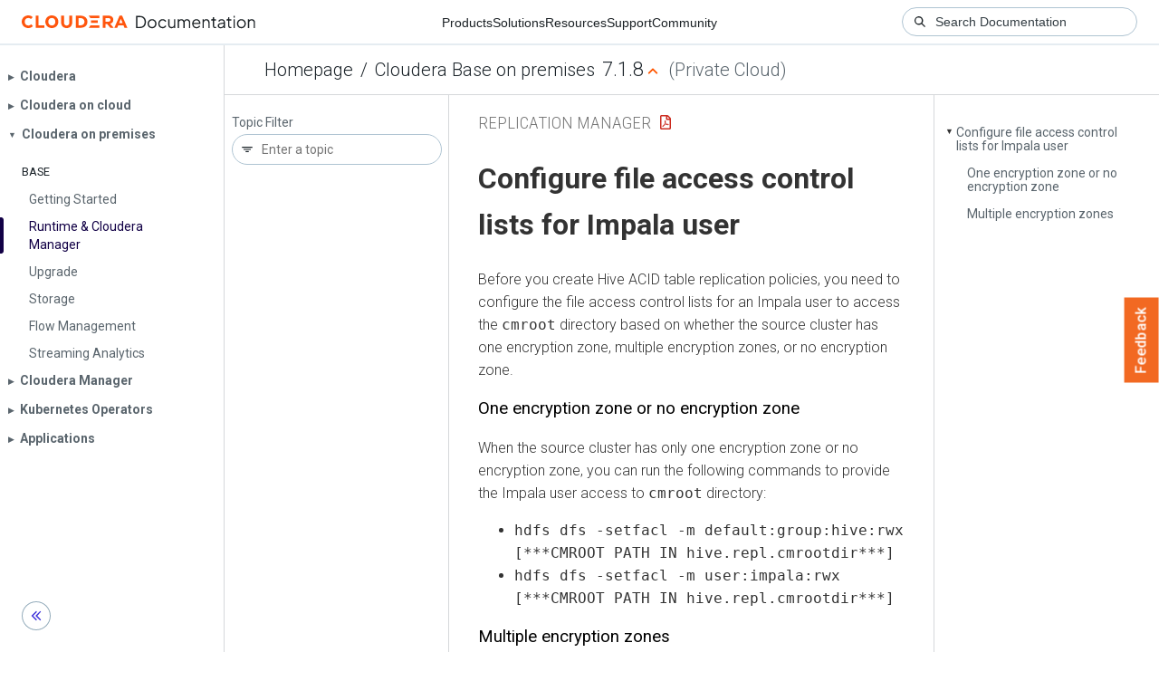

--- FILE ---
content_type: text/html
request_url: https://docs.cloudera.com/cdp-private-cloud-base/7.1.8/replication-manager/topics/rm-dc-configuring-acl-for-impala-user.html
body_size: 1479
content:
<!DOCTYPE html><html lang="en"><head><meta http-equiv="Content-Type" content="text/html; charset=UTF-8"><meta charset="UTF-8"><meta name="viewport" content="width=device-width, initial-scale=1, shrink-to-fit=no"><title>Configure file access control lists for Impala user</title><meta name="generator" content="DITA-OT"><meta name="description" content="Before you create Hive ACID table replication policies, you need to configure the file access control lists for an Impala user to access the cmroot directory based on whether the source cluster has one encryption zone, multiple encryption zones, or no encryption zone."><meta name="prodname" content="Cloudera Manager"><meta name="version" content="7"><meta name="release" content="7"><meta name="modification" content="1"><meta name="rights" content="© 2010–2024 Cloudera, Inc."><link rel="stylesheet" href="/common/css/main.css"><link rel="alternate" type="application/pdf" href="../replication_manager_for_data_center.pdf"></head><body class="hg"><header class="chead"><div class="breadcrumbs"><span class="bread-home"><a href="/"><i class="fas fa-home"></i><span class="text-home">Cloudera Docs</span></a></span><span class="bread-product"></span><span class="bread-version"></span></div></header><main class="cmain"><div class="cpage"><article class="maincontent"><div class="inner-breadcrumbs"></div><div id="content" aria-labelledby="ariaid-title1">
    <h1 class="title topictitle1" id="ariaid-title1">Configure file access control lists for Impala user</h1>
    
    <div class="body refbody"><p class="shortdesc">Before you create Hive ACID table replication policies, you need to configure the
        file access control lists for an Impala user to access the <span class="ph filepath">cmroot</span>
        directory based on whether the source cluster has one encryption zone, multiple encryption
        zones, or no encryption zone.</p>
        <section class="section" id="rm_dc_configuring_acl_for_impala_user__section_vr1_stl_rnb"><h2 class="title sectiontitle">One encryption zone or no encryption zone</h2>
            
            <div class="p" dir="ltr">When the source cluster has only one encryption zone or no encryption zone,
                you can run the following commands to provide the Impala user access to
                    <span class="ph filepath">cmroot</span> directory:<ul class="ul" id="rm_dc_configuring_acl_for_impala_user__ul_iz4_nh1_snb">
                    <li class="li"><span class="keyword cmdname">hdfs dfs -setfacl -m default:group:hive:rwx [***CMROOT PATH IN
                            hive.repl.cmrootdir***]</span></li>
                    <li class="li"><span class="keyword cmdname">hdfs dfs -setfacl -m user:impala:rwx [***CMROOT PATH IN
                            hive.repl.cmrootdir***]</span></li>
                </ul></div>
        </section>
        <section class="section" id="rm_dc_configuring_acl_for_impala_user__section_rsf_ztl_rnb"><h2 class="title sectiontitle">Multiple encryption zones</h2>
            
            <p dir="ltr" class="p">When there are multiple encryption zones in the source cluster, you must
                manually configure the file access control lists for Impala users for each
                encryption zone. In each encryption zone, a <span class="ph filepath">cmroot</span> directory is
                available in the root of the encryption zone. </p>
            <div class="p" dir="ltr">Run the following commands to set the file access control list for the user
                and group:<ul class="ul" id="rm_dc_configuring_acl_for_impala_user__ul_snp_mmb_snb">
                    <li class="li"><span class="keyword cmdname">hdfs dfs -setfacl -m default:group:hive:rwx [***ENCRYPTION ZONE
                            PATH or VALUE OF hive.repl.cm.encryptionzone.rootdir***]</span></li>
                    <li class="li"><span class="keyword cmdname">hdfs dfs -setfacl -m user:impala:rwx [***ENCRYPTION ZONE PATH or
                            VALUE OF hive.repl.cm.encryptionzone.rootdir***]</span></li>
                </ul></div>
            <aside class="note note"><div class="admon-title-text">note</div><div class="admon-text">The default value of <span class="ph uicontrol">hive.repl.cm.encryptionzone.rootdir</span> is
                    <span class="ph uicontrol">.cmroot</span>.</div></aside>
            <div class="p" dir="ltr">For example, if the first encryption zone is
                    <span class="ph filepath">/user/hive/encr1</span> and the other encryption zone is
                    <span class="ph filepath">/user/hive/encr2</span>, you must provide permissions for both the
                encryption zones. To provide the required permissions, perform the following
                    steps:<ol class="ol" id="rm_dc_configuring_acl_for_impala_user__ol_tcw_2zv_gsb">
                    <li class="li">Run the following commands to provide access permissions to the
                            <span class="ph filepath">cmroot</span> directory in the first encryption
                        zone:<pre class="pre codeblock" id="rm_dc_configuring_acl_for_impala_user__codeblock_tjp_fyv_gsb"><code>hdfs dfs -setfacl -m default:group:hive:rwx /user/hive/encr1/.cmroot
hdfs dfs -setfacl -m user:impala:rwx /user/hive/encr1/.cmroot</code></pre></li>
                    <li class="li">Run the following commands to provide access permissions to the
                            <span class="ph filepath">cmroot</span> directory in the second encryption
                        zone:<pre class="pre codeblock" id="rm_dc_configuring_acl_for_impala_user__codeblock_gzn_kyv_gsb"><code>hdfs dfs -setfacl -m default:group:hive:rwx /user/hive/encr2/.cmroot
hdfs dfs -setfacl -m user:impala:rwx /user/hive/encr2/.cmroot</code></pre></li>
                </ol></div>
        </section>
    </div>
<nav role="navigation" class="related-links"><div class="familylinks"><div class="parentlink"><strong>Parent topic:</strong> <a class="link" href="../topics/rm-dc-hive-on-tez-unsupported-hive-scenarios.html" title="Before you create a Hive ACID table replication policy, you must prepare the clusters for replication.">Prepare to create Hive ACID table replication policies</a></div></div></nav></div></article></div><aside class="pubmenu"></aside></main><div class="logo"><a href="http://www.cloudera.com/"><img src="/common/img/cloudera_short_logo.png"></a></div><nav class="product-drawer"><div class="full-logo"><a href="http://www.cloudera.com/"><img src="/common/img/cloudera.png"></a></div></nav><footer></footer><script src="/common/js/main.js"></script></body></html>

--- FILE ---
content_type: image/svg+xml
request_url: https://docs.cloudera.com/common/img/2021/filter-icon.svg
body_size: -159
content:
<svg width="12" height="12" viewBox="0 0 12 12" fill="none" xmlns="http://www.w3.org/2000/svg">
    <path fill-rule="evenodd" clip-rule="evenodd" d="M1 4.5h10v-1H1v1zm1.5 2h7v-1h-7v1zm2 2h3v-1h-3v1z" fill="#1B2329"/>
</svg>


--- FILE ---
content_type: application/javascript
request_url: https://docs.cloudera.com/common/js/main.js
body_size: 75329
content:
/*! jQuery v3.6.0 | (c) OpenJS Foundation and other contributors | jquery.org/license */
!function(e,t){"use strict";"object"==typeof module&&"object"==typeof module.exports?module.exports=e.document?t(e,!0):function(e){if(!e.document)throw new Error("jQuery requires a window with a document");return t(e)}:t(e)}("undefined"!=typeof window?window:this,function(C,e){"use strict";var t=[],r=Object.getPrototypeOf,s=t.slice,g=t.flat?function(e){return t.flat.call(e)}:function(e){return t.concat.apply([],e)},u=t.push,i=t.indexOf,n={},o=n.toString,v=n.hasOwnProperty,a=v.toString,l=a.call(Object),y={},m=function(e){return"function"==typeof e&&"number"!=typeof e.nodeType&&"function"!=typeof e.item},x=function(e){return null!=e&&e===e.window},E=C.document,c={type:!0,src:!0,nonce:!0,noModule:!0};function b(e,t,n){var r,i,o=(n=n||E).createElement("script");if(o.text=e,t)for(r in c)(i=t[r]||t.getAttribute&&t.getAttribute(r))&&o.setAttribute(r,i);n.head.appendChild(o).parentNode.removeChild(o)}function w(e){return null==e?e+"":"object"==typeof e||"function"==typeof e?n[o.call(e)]||"object":typeof e}var f="3.6.0",S=function(e,t){return new S.fn.init(e,t)};function p(e){var t=!!e&&"length"in e&&e.length,n=w(e);return!m(e)&&!x(e)&&("array"===n||0===t||"number"==typeof t&&0<t&&t-1 in e)}S.fn=S.prototype={jquery:f,constructor:S,length:0,toArray:function(){return s.call(this)},get:function(e){return null==e?s.call(this):e<0?this[e+this.length]:this[e]},pushStack:function(e){var t=S.merge(this.constructor(),e);return t.prevObject=this,t},each:function(e){return S.each(this,e)},map:function(n){return this.pushStack(S.map(this,function(e,t){return n.call(e,t,e)}))},slice:function(){return this.pushStack(s.apply(this,arguments))},first:function(){return this.eq(0)},last:function(){return this.eq(-1)},even:function(){return this.pushStack(S.grep(this,function(e,t){return(t+1)%2}))},odd:function(){return this.pushStack(S.grep(this,function(e,t){return t%2}))},eq:function(e){var t=this.length,n=+e+(e<0?t:0);return this.pushStack(0<=n&&n<t?[this[n]]:[])},end:function(){return this.prevObject||this.constructor()},push:u,sort:t.sort,splice:t.splice},S.extend=S.fn.extend=function(){var e,t,n,r,i,o,a=arguments[0]||{},s=1,u=arguments.length,l=!1;for("boolean"==typeof a&&(l=a,a=arguments[s]||{},s++),"object"==typeof a||m(a)||(a={}),s===u&&(a=this,s--);s<u;s++)if(null!=(e=arguments[s]))for(t in e)r=e[t],"__proto__"!==t&&a!==r&&(l&&r&&(S.isPlainObject(r)||(i=Array.isArray(r)))?(n=a[t],o=i&&!Array.isArray(n)?[]:i||S.isPlainObject(n)?n:{},i=!1,a[t]=S.extend(l,o,r)):void 0!==r&&(a[t]=r));return a},S.extend({expando:"jQuery"+(f+Math.random()).replace(/\D/g,""),isReady:!0,error:function(e){throw new Error(e)},noop:function(){},isPlainObject:function(e){var t,n;return!(!e||"[object Object]"!==o.call(e))&&(!(t=r(e))||"function"==typeof(n=v.call(t,"constructor")&&t.constructor)&&a.call(n)===l)},isEmptyObject:function(e){var t;for(t in e)return!1;return!0},globalEval:function(e,t,n){b(e,{nonce:t&&t.nonce},n)},each:function(e,t){var n,r=0;if(p(e)){for(n=e.length;r<n;r++)if(!1===t.call(e[r],r,e[r]))break}else for(r in e)if(!1===t.call(e[r],r,e[r]))break;return e},makeArray:function(e,t){var n=t||[];return null!=e&&(p(Object(e))?S.merge(n,"string"==typeof e?[e]:e):u.call(n,e)),n},inArray:function(e,t,n){return null==t?-1:i.call(t,e,n)},merge:function(e,t){for(var n=+t.length,r=0,i=e.length;r<n;r++)e[i++]=t[r];return e.length=i,e},grep:function(e,t,n){for(var r=[],i=0,o=e.length,a=!n;i<o;i++)!t(e[i],i)!==a&&r.push(e[i]);return r},map:function(e,t,n){var r,i,o=0,a=[];if(p(e))for(r=e.length;o<r;o++)null!=(i=t(e[o],o,n))&&a.push(i);else for(o in e)null!=(i=t(e[o],o,n))&&a.push(i);return g(a)},guid:1,support:y}),"function"==typeof Symbol&&(S.fn[Symbol.iterator]=t[Symbol.iterator]),S.each("Boolean Number String Function Array Date RegExp Object Error Symbol".split(" "),function(e,t){n["[object "+t+"]"]=t.toLowerCase()});var d=function(n){var e,d,b,o,i,h,f,g,w,u,l,T,C,a,E,v,s,c,y,S="sizzle"+1*new Date,p=n.document,k=0,r=0,m=ue(),x=ue(),A=ue(),N=ue(),j=function(e,t){return e===t&&(l=!0),0},D={}.hasOwnProperty,t=[],q=t.pop,L=t.push,H=t.push,O=t.slice,P=function(e,t){for(var n=0,r=e.length;n<r;n++)if(e[n]===t)return n;return-1},R="checked|selected|async|autofocus|autoplay|controls|defer|disabled|hidden|ismap|loop|multiple|open|readonly|required|scoped",M="[\\x20\\t\\r\\n\\f]",I="(?:\\\\[\\da-fA-F]{1,6}"+M+"?|\\\\[^\\r\\n\\f]|[\\w-]|[^\0-\\x7f])+",W="\\["+M+"*("+I+")(?:"+M+"*([*^$|!~]?=)"+M+"*(?:'((?:\\\\.|[^\\\\'])*)'|\"((?:\\\\.|[^\\\\\"])*)\"|("+I+"))|)"+M+"*\\]",F=":("+I+")(?:\\((('((?:\\\\.|[^\\\\'])*)'|\"((?:\\\\.|[^\\\\\"])*)\")|((?:\\\\.|[^\\\\()[\\]]|"+W+")*)|.*)\\)|)",B=new RegExp(M+"+","g"),$=new RegExp("^"+M+"+|((?:^|[^\\\\])(?:\\\\.)*)"+M+"+$","g"),_=new RegExp("^"+M+"*,"+M+"*"),z=new RegExp("^"+M+"*([>+~]|"+M+")"+M+"*"),U=new RegExp(M+"|>"),X=new RegExp(F),V=new RegExp("^"+I+"$"),G={ID:new RegExp("^#("+I+")"),CLASS:new RegExp("^\\.("+I+")"),TAG:new RegExp("^("+I+"|[*])"),ATTR:new RegExp("^"+W),PSEUDO:new RegExp("^"+F),CHILD:new RegExp("^:(only|first|last|nth|nth-last)-(child|of-type)(?:\\("+M+"*(even|odd|(([+-]|)(\\d*)n|)"+M+"*(?:([+-]|)"+M+"*(\\d+)|))"+M+"*\\)|)","i"),bool:new RegExp("^(?:"+R+")$","i"),needsContext:new RegExp("^"+M+"*[>+~]|:(even|odd|eq|gt|lt|nth|first|last)(?:\\("+M+"*((?:-\\d)?\\d*)"+M+"*\\)|)(?=[^-]|$)","i")},Y=/HTML$/i,Q=/^(?:input|select|textarea|button)$/i,J=/^h\d$/i,K=/^[^{]+\{\s*\[native \w/,Z=/^(?:#([\w-]+)|(\w+)|\.([\w-]+))$/,ee=/[+~]/,te=new RegExp("\\\\[\\da-fA-F]{1,6}"+M+"?|\\\\([^\\r\\n\\f])","g"),ne=function(e,t){var n="0x"+e.slice(1)-65536;return t||(n<0?String.fromCharCode(n+65536):String.fromCharCode(n>>10|55296,1023&n|56320))},re=/([\0-\x1f\x7f]|^-?\d)|^-$|[^\0-\x1f\x7f-\uFFFF\w-]/g,ie=function(e,t){return t?"\0"===e?"\ufffd":e.slice(0,-1)+"\\"+e.charCodeAt(e.length-1).toString(16)+" ":"\\"+e},oe=function(){T()},ae=be(function(e){return!0===e.disabled&&"fieldset"===e.nodeName.toLowerCase()},{dir:"parentNode",next:"legend"});try{H.apply(t=O.call(p.childNodes),p.childNodes),t[p.childNodes.length].nodeType}catch(e){H={apply:t.length?function(e,t){L.apply(e,O.call(t))}:function(e,t){var n=e.length,r=0;while(e[n++]=t[r++]);e.length=n-1}}}function se(t,e,n,r){var i,o,a,s,u,l,c,f=e&&e.ownerDocument,p=e?e.nodeType:9;if(n=n||[],"string"!=typeof t||!t||1!==p&&9!==p&&11!==p)return n;if(!r&&(T(e),e=e||C,E)){if(11!==p&&(u=Z.exec(t)))if(i=u[1]){if(9===p){if(!(a=e.getElementById(i)))return n;if(a.id===i)return n.push(a),n}else if(f&&(a=f.getElementById(i))&&y(e,a)&&a.id===i)return n.push(a),n}else{if(u[2])return H.apply(n,e.getElementsByTagName(t)),n;if((i=u[3])&&d.getElementsByClassName&&e.getElementsByClassName)return H.apply(n,e.getElementsByClassName(i)),n}if(d.qsa&&!N[t+" "]&&(!v||!v.test(t))&&(1!==p||"object"!==e.nodeName.toLowerCase())){if(c=t,f=e,1===p&&(U.test(t)||z.test(t))){(f=ee.test(t)&&ye(e.parentNode)||e)===e&&d.scope||((s=e.getAttribute("id"))?s=s.replace(re,ie):e.setAttribute("id",s=S)),o=(l=h(t)).length;while(o--)l[o]=(s?"#"+s:":scope")+" "+xe(l[o]);c=l.join(",")}try{return H.apply(n,f.querySelectorAll(c)),n}catch(e){N(t,!0)}finally{s===S&&e.removeAttribute("id")}}}return g(t.replace($,"$1"),e,n,r)}function ue(){var r=[];return function e(t,n){return r.push(t+" ")>b.cacheLength&&delete e[r.shift()],e[t+" "]=n}}function le(e){return e[S]=!0,e}function ce(e){var t=C.createElement("fieldset");try{return!!e(t)}catch(e){return!1}finally{t.parentNode&&t.parentNode.removeChild(t),t=null}}function fe(e,t){var n=e.split("|"),r=n.length;while(r--)b.attrHandle[n[r]]=t}function pe(e,t){var n=t&&e,r=n&&1===e.nodeType&&1===t.nodeType&&e.sourceIndex-t.sourceIndex;if(r)return r;if(n)while(n=n.nextSibling)if(n===t)return-1;return e?1:-1}function de(t){return function(e){return"input"===e.nodeName.toLowerCase()&&e.type===t}}function he(n){return function(e){var t=e.nodeName.toLowerCase();return("input"===t||"button"===t)&&e.type===n}}function ge(t){return function(e){return"form"in e?e.parentNode&&!1===e.disabled?"label"in e?"label"in e.parentNode?e.parentNode.disabled===t:e.disabled===t:e.isDisabled===t||e.isDisabled!==!t&&ae(e)===t:e.disabled===t:"label"in e&&e.disabled===t}}function ve(a){return le(function(o){return o=+o,le(function(e,t){var n,r=a([],e.length,o),i=r.length;while(i--)e[n=r[i]]&&(e[n]=!(t[n]=e[n]))})})}function ye(e){return e&&"undefined"!=typeof e.getElementsByTagName&&e}for(e in d=se.support={},i=se.isXML=function(e){var t=e&&e.namespaceURI,n=e&&(e.ownerDocument||e).documentElement;return!Y.test(t||n&&n.nodeName||"HTML")},T=se.setDocument=function(e){var t,n,r=e?e.ownerDocument||e:p;return r!=C&&9===r.nodeType&&r.documentElement&&(a=(C=r).documentElement,E=!i(C),p!=C&&(n=C.defaultView)&&n.top!==n&&(n.addEventListener?n.addEventListener("unload",oe,!1):n.attachEvent&&n.attachEvent("onunload",oe)),d.scope=ce(function(e){return a.appendChild(e).appendChild(C.createElement("div")),"undefined"!=typeof e.querySelectorAll&&!e.querySelectorAll(":scope fieldset div").length}),d.attributes=ce(function(e){return e.className="i",!e.getAttribute("className")}),d.getElementsByTagName=ce(function(e){return e.appendChild(C.createComment("")),!e.getElementsByTagName("*").length}),d.getElementsByClassName=K.test(C.getElementsByClassName),d.getById=ce(function(e){return a.appendChild(e).id=S,!C.getElementsByName||!C.getElementsByName(S).length}),d.getById?(b.filter.ID=function(e){var t=e.replace(te,ne);return function(e){return e.getAttribute("id")===t}},b.find.ID=function(e,t){if("undefined"!=typeof t.getElementById&&E){var n=t.getElementById(e);return n?[n]:[]}}):(b.filter.ID=function(e){var n=e.replace(te,ne);return function(e){var t="undefined"!=typeof e.getAttributeNode&&e.getAttributeNode("id");return t&&t.value===n}},b.find.ID=function(e,t){if("undefined"!=typeof t.getElementById&&E){var n,r,i,o=t.getElementById(e);if(o){if((n=o.getAttributeNode("id"))&&n.value===e)return[o];i=t.getElementsByName(e),r=0;while(o=i[r++])if((n=o.getAttributeNode("id"))&&n.value===e)return[o]}return[]}}),b.find.TAG=d.getElementsByTagName?function(e,t){return"undefined"!=typeof t.getElementsByTagName?t.getElementsByTagName(e):d.qsa?t.querySelectorAll(e):void 0}:function(e,t){var n,r=[],i=0,o=t.getElementsByTagName(e);if("*"===e){while(n=o[i++])1===n.nodeType&&r.push(n);return r}return o},b.find.CLASS=d.getElementsByClassName&&function(e,t){if("undefined"!=typeof t.getElementsByClassName&&E)return t.getElementsByClassName(e)},s=[],v=[],(d.qsa=K.test(C.querySelectorAll))&&(ce(function(e){var t;a.appendChild(e).innerHTML="<a id='"+S+"'></a><select id='"+S+"-\r\\' msallowcapture=''><option selected=''></option></select>",e.querySelectorAll("[msallowcapture^='']").length&&v.push("[*^$]="+M+"*(?:''|\"\")"),e.querySelectorAll("[selected]").length||v.push("\\["+M+"*(?:value|"+R+")"),e.querySelectorAll("[id~="+S+"-]").length||v.push("~="),(t=C.createElement("input")).setAttribute("name",""),e.appendChild(t),e.querySelectorAll("[name='']").length||v.push("\\["+M+"*name"+M+"*="+M+"*(?:''|\"\")"),e.querySelectorAll(":checked").length||v.push(":checked"),e.querySelectorAll("a#"+S+"+*").length||v.push(".#.+[+~]"),e.querySelectorAll("\\\f"),v.push("[\\r\\n\\f]")}),ce(function(e){e.innerHTML="<a href='' disabled='disabled'></a><select disabled='disabled'><option/></select>";var t=C.createElement("input");t.setAttribute("type","hidden"),e.appendChild(t).setAttribute("name","D"),e.querySelectorAll("[name=d]").length&&v.push("name"+M+"*[*^$|!~]?="),2!==e.querySelectorAll(":enabled").length&&v.push(":enabled",":disabled"),a.appendChild(e).disabled=!0,2!==e.querySelectorAll(":disabled").length&&v.push(":enabled",":disabled"),e.querySelectorAll("*,:x"),v.push(",.*:")})),(d.matchesSelector=K.test(c=a.matches||a.webkitMatchesSelector||a.mozMatchesSelector||a.oMatchesSelector||a.msMatchesSelector))&&ce(function(e){d.disconnectedMatch=c.call(e,"*"),c.call(e,"[s!='']:x"),s.push("!=",F)}),v=v.length&&new RegExp(v.join("|")),s=s.length&&new RegExp(s.join("|")),t=K.test(a.compareDocumentPosition),y=t||K.test(a.contains)?function(e,t){var n=9===e.nodeType?e.documentElement:e,r=t&&t.parentNode;return e===r||!(!r||1!==r.nodeType||!(n.contains?n.contains(r):e.compareDocumentPosition&&16&e.compareDocumentPosition(r)))}:function(e,t){if(t)while(t=t.parentNode)if(t===e)return!0;return!1},j=t?function(e,t){if(e===t)return l=!0,0;var n=!e.compareDocumentPosition-!t.compareDocumentPosition;return n||(1&(n=(e.ownerDocument||e)==(t.ownerDocument||t)?e.compareDocumentPosition(t):1)||!d.sortDetached&&t.compareDocumentPosition(e)===n?e==C||e.ownerDocument==p&&y(p,e)?-1:t==C||t.ownerDocument==p&&y(p,t)?1:u?P(u,e)-P(u,t):0:4&n?-1:1)}:function(e,t){if(e===t)return l=!0,0;var n,r=0,i=e.parentNode,o=t.parentNode,a=[e],s=[t];if(!i||!o)return e==C?-1:t==C?1:i?-1:o?1:u?P(u,e)-P(u,t):0;if(i===o)return pe(e,t);n=e;while(n=n.parentNode)a.unshift(n);n=t;while(n=n.parentNode)s.unshift(n);while(a[r]===s[r])r++;return r?pe(a[r],s[r]):a[r]==p?-1:s[r]==p?1:0}),C},se.matches=function(e,t){return se(e,null,null,t)},se.matchesSelector=function(e,t){if(T(e),d.matchesSelector&&E&&!N[t+" "]&&(!s||!s.test(t))&&(!v||!v.test(t)))try{var n=c.call(e,t);if(n||d.disconnectedMatch||e.document&&11!==e.document.nodeType)return n}catch(e){N(t,!0)}return 0<se(t,C,null,[e]).length},se.contains=function(e,t){return(e.ownerDocument||e)!=C&&T(e),y(e,t)},se.attr=function(e,t){(e.ownerDocument||e)!=C&&T(e);var n=b.attrHandle[t.toLowerCase()],r=n&&D.call(b.attrHandle,t.toLowerCase())?n(e,t,!E):void 0;return void 0!==r?r:d.attributes||!E?e.getAttribute(t):(r=e.getAttributeNode(t))&&r.specified?r.value:null},se.escape=function(e){return(e+"").replace(re,ie)},se.error=function(e){throw new Error("Syntax error, unrecognized expression: "+e)},se.uniqueSort=function(e){var t,n=[],r=0,i=0;if(l=!d.detectDuplicates,u=!d.sortStable&&e.slice(0),e.sort(j),l){while(t=e[i++])t===e[i]&&(r=n.push(i));while(r--)e.splice(n[r],1)}return u=null,e},o=se.getText=function(e){var t,n="",r=0,i=e.nodeType;if(i){if(1===i||9===i||11===i){if("string"==typeof e.textContent)return e.textContent;for(e=e.firstChild;e;e=e.nextSibling)n+=o(e)}else if(3===i||4===i)return e.nodeValue}else while(t=e[r++])n+=o(t);return n},(b=se.selectors={cacheLength:50,createPseudo:le,match:G,attrHandle:{},find:{},relative:{">":{dir:"parentNode",first:!0}," ":{dir:"parentNode"},"+":{dir:"previousSibling",first:!0},"~":{dir:"previousSibling"}},preFilter:{ATTR:function(e){return e[1]=e[1].replace(te,ne),e[3]=(e[3]||e[4]||e[5]||"").replace(te,ne),"~="===e[2]&&(e[3]=" "+e[3]+" "),e.slice(0,4)},CHILD:function(e){return e[1]=e[1].toLowerCase(),"nth"===e[1].slice(0,3)?(e[3]||se.error(e[0]),e[4]=+(e[4]?e[5]+(e[6]||1):2*("even"===e[3]||"odd"===e[3])),e[5]=+(e[7]+e[8]||"odd"===e[3])):e[3]&&se.error(e[0]),e},PSEUDO:function(e){var t,n=!e[6]&&e[2];return G.CHILD.test(e[0])?null:(e[3]?e[2]=e[4]||e[5]||"":n&&X.test(n)&&(t=h(n,!0))&&(t=n.indexOf(")",n.length-t)-n.length)&&(e[0]=e[0].slice(0,t),e[2]=n.slice(0,t)),e.slice(0,3))}},filter:{TAG:function(e){var t=e.replace(te,ne).toLowerCase();return"*"===e?function(){return!0}:function(e){return e.nodeName&&e.nodeName.toLowerCase()===t}},CLASS:function(e){var t=m[e+" "];return t||(t=new RegExp("(^|"+M+")"+e+"("+M+"|$)"))&&m(e,function(e){return t.test("string"==typeof e.className&&e.className||"undefined"!=typeof e.getAttribute&&e.getAttribute("class")||"")})},ATTR:function(n,r,i){return function(e){var t=se.attr(e,n);return null==t?"!="===r:!r||(t+="","="===r?t===i:"!="===r?t!==i:"^="===r?i&&0===t.indexOf(i):"*="===r?i&&-1<t.indexOf(i):"$="===r?i&&t.slice(-i.length)===i:"~="===r?-1<(" "+t.replace(B," ")+" ").indexOf(i):"|="===r&&(t===i||t.slice(0,i.length+1)===i+"-"))}},CHILD:function(h,e,t,g,v){var y="nth"!==h.slice(0,3),m="last"!==h.slice(-4),x="of-type"===e;return 1===g&&0===v?function(e){return!!e.parentNode}:function(e,t,n){var r,i,o,a,s,u,l=y!==m?"nextSibling":"previousSibling",c=e.parentNode,f=x&&e.nodeName.toLowerCase(),p=!n&&!x,d=!1;if(c){if(y){while(l){a=e;while(a=a[l])if(x?a.nodeName.toLowerCase()===f:1===a.nodeType)return!1;u=l="only"===h&&!u&&"nextSibling"}return!0}if(u=[m?c.firstChild:c.lastChild],m&&p){d=(s=(r=(i=(o=(a=c)[S]||(a[S]={}))[a.uniqueID]||(o[a.uniqueID]={}))[h]||[])[0]===k&&r[1])&&r[2],a=s&&c.childNodes[s];while(a=++s&&a&&a[l]||(d=s=0)||u.pop())if(1===a.nodeType&&++d&&a===e){i[h]=[k,s,d];break}}else if(p&&(d=s=(r=(i=(o=(a=e)[S]||(a[S]={}))[a.uniqueID]||(o[a.uniqueID]={}))[h]||[])[0]===k&&r[1]),!1===d)while(a=++s&&a&&a[l]||(d=s=0)||u.pop())if((x?a.nodeName.toLowerCase()===f:1===a.nodeType)&&++d&&(p&&((i=(o=a[S]||(a[S]={}))[a.uniqueID]||(o[a.uniqueID]={}))[h]=[k,d]),a===e))break;return(d-=v)===g||d%g==0&&0<=d/g}}},PSEUDO:function(e,o){var t,a=b.pseudos[e]||b.setFilters[e.toLowerCase()]||se.error("unsupported pseudo: "+e);return a[S]?a(o):1<a.length?(t=[e,e,"",o],b.setFilters.hasOwnProperty(e.toLowerCase())?le(function(e,t){var n,r=a(e,o),i=r.length;while(i--)e[n=P(e,r[i])]=!(t[n]=r[i])}):function(e){return a(e,0,t)}):a}},pseudos:{not:le(function(e){var r=[],i=[],s=f(e.replace($,"$1"));return s[S]?le(function(e,t,n,r){var i,o=s(e,null,r,[]),a=e.length;while(a--)(i=o[a])&&(e[a]=!(t[a]=i))}):function(e,t,n){return r[0]=e,s(r,null,n,i),r[0]=null,!i.pop()}}),has:le(function(t){return function(e){return 0<se(t,e).length}}),contains:le(function(t){return t=t.replace(te,ne),function(e){return-1<(e.textContent||o(e)).indexOf(t)}}),lang:le(function(n){return V.test(n||"")||se.error("unsupported lang: "+n),n=n.replace(te,ne).toLowerCase(),function(e){var t;do{if(t=E?e.lang:e.getAttribute("xml:lang")||e.getAttribute("lang"))return(t=t.toLowerCase())===n||0===t.indexOf(n+"-")}while((e=e.parentNode)&&1===e.nodeType);return!1}}),target:function(e){var t=n.location&&n.location.hash;return t&&t.slice(1)===e.id},root:function(e){return e===a},focus:function(e){return e===C.activeElement&&(!C.hasFocus||C.hasFocus())&&!!(e.type||e.href||~e.tabIndex)},enabled:ge(!1),disabled:ge(!0),checked:function(e){var t=e.nodeName.toLowerCase();return"input"===t&&!!e.checked||"option"===t&&!!e.selected},selected:function(e){return e.parentNode&&e.parentNode.selectedIndex,!0===e.selected},empty:function(e){for(e=e.firstChild;e;e=e.nextSibling)if(e.nodeType<6)return!1;return!0},parent:function(e){return!b.pseudos.empty(e)},header:function(e){return J.test(e.nodeName)},input:function(e){return Q.test(e.nodeName)},button:function(e){var t=e.nodeName.toLowerCase();return"input"===t&&"button"===e.type||"button"===t},text:function(e){var t;return"input"===e.nodeName.toLowerCase()&&"text"===e.type&&(null==(t=e.getAttribute("type"))||"text"===t.toLowerCase())},first:ve(function(){return[0]}),last:ve(function(e,t){return[t-1]}),eq:ve(function(e,t,n){return[n<0?n+t:n]}),even:ve(function(e,t){for(var n=0;n<t;n+=2)e.push(n);return e}),odd:ve(function(e,t){for(var n=1;n<t;n+=2)e.push(n);return e}),lt:ve(function(e,t,n){for(var r=n<0?n+t:t<n?t:n;0<=--r;)e.push(r);return e}),gt:ve(function(e,t,n){for(var r=n<0?n+t:n;++r<t;)e.push(r);return e})}}).pseudos.nth=b.pseudos.eq,{radio:!0,checkbox:!0,file:!0,password:!0,image:!0})b.pseudos[e]=de(e);for(e in{submit:!0,reset:!0})b.pseudos[e]=he(e);function me(){}function xe(e){for(var t=0,n=e.length,r="";t<n;t++)r+=e[t].value;return r}function be(s,e,t){var u=e.dir,l=e.next,c=l||u,f=t&&"parentNode"===c,p=r++;return e.first?function(e,t,n){while(e=e[u])if(1===e.nodeType||f)return s(e,t,n);return!1}:function(e,t,n){var r,i,o,a=[k,p];if(n){while(e=e[u])if((1===e.nodeType||f)&&s(e,t,n))return!0}else while(e=e[u])if(1===e.nodeType||f)if(i=(o=e[S]||(e[S]={}))[e.uniqueID]||(o[e.uniqueID]={}),l&&l===e.nodeName.toLowerCase())e=e[u]||e;else{if((r=i[c])&&r[0]===k&&r[1]===p)return a[2]=r[2];if((i[c]=a)[2]=s(e,t,n))return!0}return!1}}function we(i){return 1<i.length?function(e,t,n){var r=i.length;while(r--)if(!i[r](e,t,n))return!1;return!0}:i[0]}function Te(e,t,n,r,i){for(var o,a=[],s=0,u=e.length,l=null!=t;s<u;s++)(o=e[s])&&(n&&!n(o,r,i)||(a.push(o),l&&t.push(s)));return a}function Ce(d,h,g,v,y,e){return v&&!v[S]&&(v=Ce(v)),y&&!y[S]&&(y=Ce(y,e)),le(function(e,t,n,r){var i,o,a,s=[],u=[],l=t.length,c=e||function(e,t,n){for(var r=0,i=t.length;r<i;r++)se(e,t[r],n);return n}(h||"*",n.nodeType?[n]:n,[]),f=!d||!e&&h?c:Te(c,s,d,n,r),p=g?y||(e?d:l||v)?[]:t:f;if(g&&g(f,p,n,r),v){i=Te(p,u),v(i,[],n,r),o=i.length;while(o--)(a=i[o])&&(p[u[o]]=!(f[u[o]]=a))}if(e){if(y||d){if(y){i=[],o=p.length;while(o--)(a=p[o])&&i.push(f[o]=a);y(null,p=[],i,r)}o=p.length;while(o--)(a=p[o])&&-1<(i=y?P(e,a):s[o])&&(e[i]=!(t[i]=a))}}else p=Te(p===t?p.splice(l,p.length):p),y?y(null,t,p,r):H.apply(t,p)})}function Ee(e){for(var i,t,n,r=e.length,o=b.relative[e[0].type],a=o||b.relative[" "],s=o?1:0,u=be(function(e){return e===i},a,!0),l=be(function(e){return-1<P(i,e)},a,!0),c=[function(e,t,n){var r=!o&&(n||t!==w)||((i=t).nodeType?u(e,t,n):l(e,t,n));return i=null,r}];s<r;s++)if(t=b.relative[e[s].type])c=[be(we(c),t)];else{if((t=b.filter[e[s].type].apply(null,e[s].matches))[S]){for(n=++s;n<r;n++)if(b.relative[e[n].type])break;return Ce(1<s&&we(c),1<s&&xe(e.slice(0,s-1).concat({value:" "===e[s-2].type?"*":""})).replace($,"$1"),t,s<n&&Ee(e.slice(s,n)),n<r&&Ee(e=e.slice(n)),n<r&&xe(e))}c.push(t)}return we(c)}return me.prototype=b.filters=b.pseudos,b.setFilters=new me,h=se.tokenize=function(e,t){var n,r,i,o,a,s,u,l=x[e+" "];if(l)return t?0:l.slice(0);a=e,s=[],u=b.preFilter;while(a){for(o in n&&!(r=_.exec(a))||(r&&(a=a.slice(r[0].length)||a),s.push(i=[])),n=!1,(r=z.exec(a))&&(n=r.shift(),i.push({value:n,type:r[0].replace($," ")}),a=a.slice(n.length)),b.filter)!(r=G[o].exec(a))||u[o]&&!(r=u[o](r))||(n=r.shift(),i.push({value:n,type:o,matches:r}),a=a.slice(n.length));if(!n)break}return t?a.length:a?se.error(e):x(e,s).slice(0)},f=se.compile=function(e,t){var n,v,y,m,x,r,i=[],o=[],a=A[e+" "];if(!a){t||(t=h(e)),n=t.length;while(n--)(a=Ee(t[n]))[S]?i.push(a):o.push(a);(a=A(e,(v=o,m=0<(y=i).length,x=0<v.length,r=function(e,t,n,r,i){var o,a,s,u=0,l="0",c=e&&[],f=[],p=w,d=e||x&&b.find.TAG("*",i),h=k+=null==p?1:Math.random()||.1,g=d.length;for(i&&(w=t==C||t||i);l!==g&&null!=(o=d[l]);l++){if(x&&o){a=0,t||o.ownerDocument==C||(T(o),n=!E);while(s=v[a++])if(s(o,t||C,n)){r.push(o);break}i&&(k=h)}m&&((o=!s&&o)&&u--,e&&c.push(o))}if(u+=l,m&&l!==u){a=0;while(s=y[a++])s(c,f,t,n);if(e){if(0<u)while(l--)c[l]||f[l]||(f[l]=q.call(r));f=Te(f)}H.apply(r,f),i&&!e&&0<f.length&&1<u+y.length&&se.uniqueSort(r)}return i&&(k=h,w=p),c},m?le(r):r))).selector=e}return a},g=se.select=function(e,t,n,r){var i,o,a,s,u,l="function"==typeof e&&e,c=!r&&h(e=l.selector||e);if(n=n||[],1===c.length){if(2<(o=c[0]=c[0].slice(0)).length&&"ID"===(a=o[0]).type&&9===t.nodeType&&E&&b.relative[o[1].type]){if(!(t=(b.find.ID(a.matches[0].replace(te,ne),t)||[])[0]))return n;l&&(t=t.parentNode),e=e.slice(o.shift().value.length)}i=G.needsContext.test(e)?0:o.length;while(i--){if(a=o[i],b.relative[s=a.type])break;if((u=b.find[s])&&(r=u(a.matches[0].replace(te,ne),ee.test(o[0].type)&&ye(t.parentNode)||t))){if(o.splice(i,1),!(e=r.length&&xe(o)))return H.apply(n,r),n;break}}}return(l||f(e,c))(r,t,!E,n,!t||ee.test(e)&&ye(t.parentNode)||t),n},d.sortStable=S.split("").sort(j).join("")===S,d.detectDuplicates=!!l,T(),d.sortDetached=ce(function(e){return 1&e.compareDocumentPosition(C.createElement("fieldset"))}),ce(function(e){return e.innerHTML="<a href='#'></a>","#"===e.firstChild.getAttribute("href")})||fe("type|href|height|width",function(e,t,n){if(!n)return e.getAttribute(t,"type"===t.toLowerCase()?1:2)}),d.attributes&&ce(function(e){return e.innerHTML="<input/>",e.firstChild.setAttribute("value",""),""===e.firstChild.getAttribute("value")})||fe("value",function(e,t,n){if(!n&&"input"===e.nodeName.toLowerCase())return e.defaultValue}),ce(function(e){return null==e.getAttribute("disabled")})||fe(R,function(e,t,n){var r;if(!n)return!0===e[t]?t.toLowerCase():(r=e.getAttributeNode(t))&&r.specified?r.value:null}),se}(C);S.find=d,S.expr=d.selectors,S.expr[":"]=S.expr.pseudos,S.uniqueSort=S.unique=d.uniqueSort,S.text=d.getText,S.isXMLDoc=d.isXML,S.contains=d.contains,S.escapeSelector=d.escape;var h=function(e,t,n){var r=[],i=void 0!==n;while((e=e[t])&&9!==e.nodeType)if(1===e.nodeType){if(i&&S(e).is(n))break;r.push(e)}return r},T=function(e,t){for(var n=[];e;e=e.nextSibling)1===e.nodeType&&e!==t&&n.push(e);return n},k=S.expr.match.needsContext;function A(e,t){return e.nodeName&&e.nodeName.toLowerCase()===t.toLowerCase()}var N=/^<([a-z][^\/\0>:\x20\t\r\n\f]*)[\x20\t\r\n\f]*\/?>(?:<\/\1>|)$/i;function j(e,n,r){return m(n)?S.grep(e,function(e,t){return!!n.call(e,t,e)!==r}):n.nodeType?S.grep(e,function(e){return e===n!==r}):"string"!=typeof n?S.grep(e,function(e){return-1<i.call(n,e)!==r}):S.filter(n,e,r)}S.filter=function(e,t,n){var r=t[0];return n&&(e=":not("+e+")"),1===t.length&&1===r.nodeType?S.find.matchesSelector(r,e)?[r]:[]:S.find.matches(e,S.grep(t,function(e){return 1===e.nodeType}))},S.fn.extend({find:function(e){var t,n,r=this.length,i=this;if("string"!=typeof e)return this.pushStack(S(e).filter(function(){for(t=0;t<r;t++)if(S.contains(i[t],this))return!0}));for(n=this.pushStack([]),t=0;t<r;t++)S.find(e,i[t],n);return 1<r?S.uniqueSort(n):n},filter:function(e){return this.pushStack(j(this,e||[],!1))},not:function(e){return this.pushStack(j(this,e||[],!0))},is:function(e){return!!j(this,"string"==typeof e&&k.test(e)?S(e):e||[],!1).length}});var D,q=/^(?:\s*(<[\w\W]+>)[^>]*|#([\w-]+))$/;(S.fn.init=function(e,t,n){var r,i;if(!e)return this;if(n=n||D,"string"==typeof e){if(!(r="<"===e[0]&&">"===e[e.length-1]&&3<=e.length?[null,e,null]:q.exec(e))||!r[1]&&t)return!t||t.jquery?(t||n).find(e):this.constructor(t).find(e);if(r[1]){if(t=t instanceof S?t[0]:t,S.merge(this,S.parseHTML(r[1],t&&t.nodeType?t.ownerDocument||t:E,!0)),N.test(r[1])&&S.isPlainObject(t))for(r in t)m(this[r])?this[r](t[r]):this.attr(r,t[r]);return this}return(i=E.getElementById(r[2]))&&(this[0]=i,this.length=1),this}return e.nodeType?(this[0]=e,this.length=1,this):m(e)?void 0!==n.ready?n.ready(e):e(S):S.makeArray(e,this)}).prototype=S.fn,D=S(E);var L=/^(?:parents|prev(?:Until|All))/,H={children:!0,contents:!0,next:!0,prev:!0};function O(e,t){while((e=e[t])&&1!==e.nodeType);return e}S.fn.extend({has:function(e){var t=S(e,this),n=t.length;return this.filter(function(){for(var e=0;e<n;e++)if(S.contains(this,t[e]))return!0})},closest:function(e,t){var n,r=0,i=this.length,o=[],a="string"!=typeof e&&S(e);if(!k.test(e))for(;r<i;r++)for(n=this[r];n&&n!==t;n=n.parentNode)if(n.nodeType<11&&(a?-1<a.index(n):1===n.nodeType&&S.find.matchesSelector(n,e))){o.push(n);break}return this.pushStack(1<o.length?S.uniqueSort(o):o)},index:function(e){return e?"string"==typeof e?i.call(S(e),this[0]):i.call(this,e.jquery?e[0]:e):this[0]&&this[0].parentNode?this.first().prevAll().length:-1},add:function(e,t){return this.pushStack(S.uniqueSort(S.merge(this.get(),S(e,t))))},addBack:function(e){return this.add(null==e?this.prevObject:this.prevObject.filter(e))}}),S.each({parent:function(e){var t=e.parentNode;return t&&11!==t.nodeType?t:null},parents:function(e){return h(e,"parentNode")},parentsUntil:function(e,t,n){return h(e,"parentNode",n)},next:function(e){return O(e,"nextSibling")},prev:function(e){return O(e,"previousSibling")},nextAll:function(e){return h(e,"nextSibling")},prevAll:function(e){return h(e,"previousSibling")},nextUntil:function(e,t,n){return h(e,"nextSibling",n)},prevUntil:function(e,t,n){return h(e,"previousSibling",n)},siblings:function(e){return T((e.parentNode||{}).firstChild,e)},children:function(e){return T(e.firstChild)},contents:function(e){return null!=e.contentDocument&&r(e.contentDocument)?e.contentDocument:(A(e,"template")&&(e=e.content||e),S.merge([],e.childNodes))}},function(r,i){S.fn[r]=function(e,t){var n=S.map(this,i,e);return"Until"!==r.slice(-5)&&(t=e),t&&"string"==typeof t&&(n=S.filter(t,n)),1<this.length&&(H[r]||S.uniqueSort(n),L.test(r)&&n.reverse()),this.pushStack(n)}});var P=/[^\x20\t\r\n\f]+/g;function R(e){return e}function M(e){throw e}function I(e,t,n,r){var i;try{e&&m(i=e.promise)?i.call(e).done(t).fail(n):e&&m(i=e.then)?i.call(e,t,n):t.apply(void 0,[e].slice(r))}catch(e){n.apply(void 0,[e])}}S.Callbacks=function(r){var e,n;r="string"==typeof r?(e=r,n={},S.each(e.match(P)||[],function(e,t){n[t]=!0}),n):S.extend({},r);var i,t,o,a,s=[],u=[],l=-1,c=function(){for(a=a||r.once,o=i=!0;u.length;l=-1){t=u.shift();while(++l<s.length)!1===s[l].apply(t[0],t[1])&&r.stopOnFalse&&(l=s.length,t=!1)}r.memory||(t=!1),i=!1,a&&(s=t?[]:"")},f={add:function(){return s&&(t&&!i&&(l=s.length-1,u.push(t)),function n(e){S.each(e,function(e,t){m(t)?r.unique&&f.has(t)||s.push(t):t&&t.length&&"string"!==w(t)&&n(t)})}(arguments),t&&!i&&c()),this},remove:function(){return S.each(arguments,function(e,t){var n;while(-1<(n=S.inArray(t,s,n)))s.splice(n,1),n<=l&&l--}),this},has:function(e){return e?-1<S.inArray(e,s):0<s.length},empty:function(){return s&&(s=[]),this},disable:function(){return a=u=[],s=t="",this},disabled:function(){return!s},lock:function(){return a=u=[],t||i||(s=t=""),this},locked:function(){return!!a},fireWith:function(e,t){return a||(t=[e,(t=t||[]).slice?t.slice():t],u.push(t),i||c()),this},fire:function(){return f.fireWith(this,arguments),this},fired:function(){return!!o}};return f},S.extend({Deferred:function(e){var o=[["notify","progress",S.Callbacks("memory"),S.Callbacks("memory"),2],["resolve","done",S.Callbacks("once memory"),S.Callbacks("once memory"),0,"resolved"],["reject","fail",S.Callbacks("once memory"),S.Callbacks("once memory"),1,"rejected"]],i="pending",a={state:function(){return i},always:function(){return s.done(arguments).fail(arguments),this},"catch":function(e){return a.then(null,e)},pipe:function(){var i=arguments;return S.Deferred(function(r){S.each(o,function(e,t){var n=m(i[t[4]])&&i[t[4]];s[t[1]](function(){var e=n&&n.apply(this,arguments);e&&m(e.promise)?e.promise().progress(r.notify).done(r.resolve).fail(r.reject):r[t[0]+"With"](this,n?[e]:arguments)})}),i=null}).promise()},then:function(t,n,r){var u=0;function l(i,o,a,s){return function(){var n=this,r=arguments,e=function(){var e,t;if(!(i<u)){if((e=a.apply(n,r))===o.promise())throw new TypeError("Thenable self-resolution");t=e&&("object"==typeof e||"function"==typeof e)&&e.then,m(t)?s?t.call(e,l(u,o,R,s),l(u,o,M,s)):(u++,t.call(e,l(u,o,R,s),l(u,o,M,s),l(u,o,R,o.notifyWith))):(a!==R&&(n=void 0,r=[e]),(s||o.resolveWith)(n,r))}},t=s?e:function(){try{e()}catch(e){S.Deferred.exceptionHook&&S.Deferred.exceptionHook(e,t.stackTrace),u<=i+1&&(a!==M&&(n=void 0,r=[e]),o.rejectWith(n,r))}};i?t():(S.Deferred.getStackHook&&(t.stackTrace=S.Deferred.getStackHook()),C.setTimeout(t))}}return S.Deferred(function(e){o[0][3].add(l(0,e,m(r)?r:R,e.notifyWith)),o[1][3].add(l(0,e,m(t)?t:R)),o[2][3].add(l(0,e,m(n)?n:M))}).promise()},promise:function(e){return null!=e?S.extend(e,a):a}},s={};return S.each(o,function(e,t){var n=t[2],r=t[5];a[t[1]]=n.add,r&&n.add(function(){i=r},o[3-e][2].disable,o[3-e][3].disable,o[0][2].lock,o[0][3].lock),n.add(t[3].fire),s[t[0]]=function(){return s[t[0]+"With"](this===s?void 0:this,arguments),this},s[t[0]+"With"]=n.fireWith}),a.promise(s),e&&e.call(s,s),s},when:function(e){var n=arguments.length,t=n,r=Array(t),i=s.call(arguments),o=S.Deferred(),a=function(t){return function(e){r[t]=this,i[t]=1<arguments.length?s.call(arguments):e,--n||o.resolveWith(r,i)}};if(n<=1&&(I(e,o.done(a(t)).resolve,o.reject,!n),"pending"===o.state()||m(i[t]&&i[t].then)))return o.then();while(t--)I(i[t],a(t),o.reject);return o.promise()}});var W=/^(Eval|Internal|Range|Reference|Syntax|Type|URI)Error$/;S.Deferred.exceptionHook=function(e,t){C.console&&C.console.warn&&e&&W.test(e.name)&&C.console.warn("jQuery.Deferred exception: "+e.message,e.stack,t)},S.readyException=function(e){C.setTimeout(function(){throw e})};var F=S.Deferred();function B(){E.removeEventListener("DOMContentLoaded",B),C.removeEventListener("load",B),S.ready()}S.fn.ready=function(e){return F.then(e)["catch"](function(e){S.readyException(e)}),this},S.extend({isReady:!1,readyWait:1,ready:function(e){(!0===e?--S.readyWait:S.isReady)||(S.isReady=!0)!==e&&0<--S.readyWait||F.resolveWith(E,[S])}}),S.ready.then=F.then,"complete"===E.readyState||"loading"!==E.readyState&&!E.documentElement.doScroll?C.setTimeout(S.ready):(E.addEventListener("DOMContentLoaded",B),C.addEventListener("load",B));var $=function(e,t,n,r,i,o,a){var s=0,u=e.length,l=null==n;if("object"===w(n))for(s in i=!0,n)$(e,t,s,n[s],!0,o,a);else if(void 0!==r&&(i=!0,m(r)||(a=!0),l&&(a?(t.call(e,r),t=null):(l=t,t=function(e,t,n){return l.call(S(e),n)})),t))for(;s<u;s++)t(e[s],n,a?r:r.call(e[s],s,t(e[s],n)));return i?e:l?t.call(e):u?t(e[0],n):o},_=/^-ms-/,z=/-([a-z])/g;function U(e,t){return t.toUpperCase()}function X(e){return e.replace(_,"ms-").replace(z,U)}var V=function(e){return 1===e.nodeType||9===e.nodeType||!+e.nodeType};function G(){this.expando=S.expando+G.uid++}G.uid=1,G.prototype={cache:function(e){var t=e[this.expando];return t||(t={},V(e)&&(e.nodeType?e[this.expando]=t:Object.defineProperty(e,this.expando,{value:t,configurable:!0}))),t},set:function(e,t,n){var r,i=this.cache(e);if("string"==typeof t)i[X(t)]=n;else for(r in t)i[X(r)]=t[r];return i},get:function(e,t){return void 0===t?this.cache(e):e[this.expando]&&e[this.expando][X(t)]},access:function(e,t,n){return void 0===t||t&&"string"==typeof t&&void 0===n?this.get(e,t):(this.set(e,t,n),void 0!==n?n:t)},remove:function(e,t){var n,r=e[this.expando];if(void 0!==r){if(void 0!==t){n=(t=Array.isArray(t)?t.map(X):(t=X(t))in r?[t]:t.match(P)||[]).length;while(n--)delete r[t[n]]}(void 0===t||S.isEmptyObject(r))&&(e.nodeType?e[this.expando]=void 0:delete e[this.expando])}},hasData:function(e){var t=e[this.expando];return void 0!==t&&!S.isEmptyObject(t)}};var Y=new G,Q=new G,J=/^(?:\{[\w\W]*\}|\[[\w\W]*\])$/,K=/[A-Z]/g;function Z(e,t,n){var r,i;if(void 0===n&&1===e.nodeType)if(r="data-"+t.replace(K,"-$&").toLowerCase(),"string"==typeof(n=e.getAttribute(r))){try{n="true"===(i=n)||"false"!==i&&("null"===i?null:i===+i+""?+i:J.test(i)?JSON.parse(i):i)}catch(e){}Q.set(e,t,n)}else n=void 0;return n}S.extend({hasData:function(e){return Q.hasData(e)||Y.hasData(e)},data:function(e,t,n){return Q.access(e,t,n)},removeData:function(e,t){Q.remove(e,t)},_data:function(e,t,n){return Y.access(e,t,n)},_removeData:function(e,t){Y.remove(e,t)}}),S.fn.extend({data:function(n,e){var t,r,i,o=this[0],a=o&&o.attributes;if(void 0===n){if(this.length&&(i=Q.get(o),1===o.nodeType&&!Y.get(o,"hasDataAttrs"))){t=a.length;while(t--)a[t]&&0===(r=a[t].name).indexOf("data-")&&(r=X(r.slice(5)),Z(o,r,i[r]));Y.set(o,"hasDataAttrs",!0)}return i}return"object"==typeof n?this.each(function(){Q.set(this,n)}):$(this,function(e){var t;if(o&&void 0===e)return void 0!==(t=Q.get(o,n))?t:void 0!==(t=Z(o,n))?t:void 0;this.each(function(){Q.set(this,n,e)})},null,e,1<arguments.length,null,!0)},removeData:function(e){return this.each(function(){Q.remove(this,e)})}}),S.extend({queue:function(e,t,n){var r;if(e)return t=(t||"fx")+"queue",r=Y.get(e,t),n&&(!r||Array.isArray(n)?r=Y.access(e,t,S.makeArray(n)):r.push(n)),r||[]},dequeue:function(e,t){t=t||"fx";var n=S.queue(e,t),r=n.length,i=n.shift(),o=S._queueHooks(e,t);"inprogress"===i&&(i=n.shift(),r--),i&&("fx"===t&&n.unshift("inprogress"),delete o.stop,i.call(e,function(){S.dequeue(e,t)},o)),!r&&o&&o.empty.fire()},_queueHooks:function(e,t){var n=t+"queueHooks";return Y.get(e,n)||Y.access(e,n,{empty:S.Callbacks("once memory").add(function(){Y.remove(e,[t+"queue",n])})})}}),S.fn.extend({queue:function(t,n){var e=2;return"string"!=typeof t&&(n=t,t="fx",e--),arguments.length<e?S.queue(this[0],t):void 0===n?this:this.each(function(){var e=S.queue(this,t,n);S._queueHooks(this,t),"fx"===t&&"inprogress"!==e[0]&&S.dequeue(this,t)})},dequeue:function(e){return this.each(function(){S.dequeue(this,e)})},clearQueue:function(e){return this.queue(e||"fx",[])},promise:function(e,t){var n,r=1,i=S.Deferred(),o=this,a=this.length,s=function(){--r||i.resolveWith(o,[o])};"string"!=typeof e&&(t=e,e=void 0),e=e||"fx";while(a--)(n=Y.get(o[a],e+"queueHooks"))&&n.empty&&(r++,n.empty.add(s));return s(),i.promise(t)}});var ee=/[+-]?(?:\d*\.|)\d+(?:[eE][+-]?\d+|)/.source,te=new RegExp("^(?:([+-])=|)("+ee+")([a-z%]*)$","i"),ne=["Top","Right","Bottom","Left"],re=E.documentElement,ie=function(e){return S.contains(e.ownerDocument,e)},oe={composed:!0};re.getRootNode&&(ie=function(e){return S.contains(e.ownerDocument,e)||e.getRootNode(oe)===e.ownerDocument});var ae=function(e,t){return"none"===(e=t||e).style.display||""===e.style.display&&ie(e)&&"none"===S.css(e,"display")};function se(e,t,n,r){var i,o,a=20,s=r?function(){return r.cur()}:function(){return S.css(e,t,"")},u=s(),l=n&&n[3]||(S.cssNumber[t]?"":"px"),c=e.nodeType&&(S.cssNumber[t]||"px"!==l&&+u)&&te.exec(S.css(e,t));if(c&&c[3]!==l){u/=2,l=l||c[3],c=+u||1;while(a--)S.style(e,t,c+l),(1-o)*(1-(o=s()/u||.5))<=0&&(a=0),c/=o;c*=2,S.style(e,t,c+l),n=n||[]}return n&&(c=+c||+u||0,i=n[1]?c+(n[1]+1)*n[2]:+n[2],r&&(r.unit=l,r.start=c,r.end=i)),i}var ue={};function le(e,t){for(var n,r,i,o,a,s,u,l=[],c=0,f=e.length;c<f;c++)(r=e[c]).style&&(n=r.style.display,t?("none"===n&&(l[c]=Y.get(r,"display")||null,l[c]||(r.style.display="")),""===r.style.display&&ae(r)&&(l[c]=(u=a=o=void 0,a=(i=r).ownerDocument,s=i.nodeName,(u=ue[s])||(o=a.body.appendChild(a.createElement(s)),u=S.css(o,"display"),o.parentNode.removeChild(o),"none"===u&&(u="block"),ue[s]=u)))):"none"!==n&&(l[c]="none",Y.set(r,"display",n)));for(c=0;c<f;c++)null!=l[c]&&(e[c].style.display=l[c]);return e}S.fn.extend({show:function(){return le(this,!0)},hide:function(){return le(this)},toggle:function(e){return"boolean"==typeof e?e?this.show():this.hide():this.each(function(){ae(this)?S(this).show():S(this).hide()})}});var ce,fe,pe=/^(?:checkbox|radio)$/i,de=/<([a-z][^\/\0>\x20\t\r\n\f]*)/i,he=/^$|^module$|\/(?:java|ecma)script/i;ce=E.createDocumentFragment().appendChild(E.createElement("div")),(fe=E.createElement("input")).setAttribute("type","radio"),fe.setAttribute("checked","checked"),fe.setAttribute("name","t"),ce.appendChild(fe),y.checkClone=ce.cloneNode(!0).cloneNode(!0).lastChild.checked,ce.innerHTML="<textarea>x</textarea>",y.noCloneChecked=!!ce.cloneNode(!0).lastChild.defaultValue,ce.innerHTML="<option></option>",y.option=!!ce.lastChild;var ge={thead:[1,"<table>","</table>"],col:[2,"<table><colgroup>","</colgroup></table>"],tr:[2,"<table><tbody>","</tbody></table>"],td:[3,"<table><tbody><tr>","</tr></tbody></table>"],_default:[0,"",""]};function ve(e,t){var n;return n="undefined"!=typeof e.getElementsByTagName?e.getElementsByTagName(t||"*"):"undefined"!=typeof e.querySelectorAll?e.querySelectorAll(t||"*"):[],void 0===t||t&&A(e,t)?S.merge([e],n):n}function ye(e,t){for(var n=0,r=e.length;n<r;n++)Y.set(e[n],"globalEval",!t||Y.get(t[n],"globalEval"))}ge.tbody=ge.tfoot=ge.colgroup=ge.caption=ge.thead,ge.th=ge.td,y.option||(ge.optgroup=ge.option=[1,"<select multiple='multiple'>","</select>"]);var me=/<|&#?\w+;/;function xe(e,t,n,r,i){for(var o,a,s,u,l,c,f=t.createDocumentFragment(),p=[],d=0,h=e.length;d<h;d++)if((o=e[d])||0===o)if("object"===w(o))S.merge(p,o.nodeType?[o]:o);else if(me.test(o)){a=a||f.appendChild(t.createElement("div")),s=(de.exec(o)||["",""])[1].toLowerCase(),u=ge[s]||ge._default,a.innerHTML=u[1]+S.htmlPrefilter(o)+u[2],c=u[0];while(c--)a=a.lastChild;S.merge(p,a.childNodes),(a=f.firstChild).textContent=""}else p.push(t.createTextNode(o));f.textContent="",d=0;while(o=p[d++])if(r&&-1<S.inArray(o,r))i&&i.push(o);else if(l=ie(o),a=ve(f.appendChild(o),"script"),l&&ye(a),n){c=0;while(o=a[c++])he.test(o.type||"")&&n.push(o)}return f}var be=/^([^.]*)(?:\.(.+)|)/;function we(){return!0}function Te(){return!1}function Ce(e,t){return e===function(){try{return E.activeElement}catch(e){}}()==("focus"===t)}function Ee(e,t,n,r,i,o){var a,s;if("object"==typeof t){for(s in"string"!=typeof n&&(r=r||n,n=void 0),t)Ee(e,s,n,r,t[s],o);return e}if(null==r&&null==i?(i=n,r=n=void 0):null==i&&("string"==typeof n?(i=r,r=void 0):(i=r,r=n,n=void 0)),!1===i)i=Te;else if(!i)return e;return 1===o&&(a=i,(i=function(e){return S().off(e),a.apply(this,arguments)}).guid=a.guid||(a.guid=S.guid++)),e.each(function(){S.event.add(this,t,i,r,n)})}function Se(e,i,o){o?(Y.set(e,i,!1),S.event.add(e,i,{namespace:!1,handler:function(e){var t,n,r=Y.get(this,i);if(1&e.isTrigger&&this[i]){if(r.length)(S.event.special[i]||{}).delegateType&&e.stopPropagation();else if(r=s.call(arguments),Y.set(this,i,r),t=o(this,i),this[i](),r!==(n=Y.get(this,i))||t?Y.set(this,i,!1):n={},r!==n)return e.stopImmediatePropagation(),e.preventDefault(),n&&n.value}else r.length&&(Y.set(this,i,{value:S.event.trigger(S.extend(r[0],S.Event.prototype),r.slice(1),this)}),e.stopImmediatePropagation())}})):void 0===Y.get(e,i)&&S.event.add(e,i,we)}S.event={global:{},add:function(t,e,n,r,i){var o,a,s,u,l,c,f,p,d,h,g,v=Y.get(t);if(V(t)){n.handler&&(n=(o=n).handler,i=o.selector),i&&S.find.matchesSelector(re,i),n.guid||(n.guid=S.guid++),(u=v.events)||(u=v.events=Object.create(null)),(a=v.handle)||(a=v.handle=function(e){return"undefined"!=typeof S&&S.event.triggered!==e.type?S.event.dispatch.apply(t,arguments):void 0}),l=(e=(e||"").match(P)||[""]).length;while(l--)d=g=(s=be.exec(e[l])||[])[1],h=(s[2]||"").split(".").sort(),d&&(f=S.event.special[d]||{},d=(i?f.delegateType:f.bindType)||d,f=S.event.special[d]||{},c=S.extend({type:d,origType:g,data:r,handler:n,guid:n.guid,selector:i,needsContext:i&&S.expr.match.needsContext.test(i),namespace:h.join(".")},o),(p=u[d])||((p=u[d]=[]).delegateCount=0,f.setup&&!1!==f.setup.call(t,r,h,a)||t.addEventListener&&t.addEventListener(d,a)),f.add&&(f.add.call(t,c),c.handler.guid||(c.handler.guid=n.guid)),i?p.splice(p.delegateCount++,0,c):p.push(c),S.event.global[d]=!0)}},remove:function(e,t,n,r,i){var o,a,s,u,l,c,f,p,d,h,g,v=Y.hasData(e)&&Y.get(e);if(v&&(u=v.events)){l=(t=(t||"").match(P)||[""]).length;while(l--)if(d=g=(s=be.exec(t[l])||[])[1],h=(s[2]||"").split(".").sort(),d){f=S.event.special[d]||{},p=u[d=(r?f.delegateType:f.bindType)||d]||[],s=s[2]&&new RegExp("(^|\\.)"+h.join("\\.(?:.*\\.|)")+"(\\.|$)"),a=o=p.length;while(o--)c=p[o],!i&&g!==c.origType||n&&n.guid!==c.guid||s&&!s.test(c.namespace)||r&&r!==c.selector&&("**"!==r||!c.selector)||(p.splice(o,1),c.selector&&p.delegateCount--,f.remove&&f.remove.call(e,c));a&&!p.length&&(f.teardown&&!1!==f.teardown.call(e,h,v.handle)||S.removeEvent(e,d,v.handle),delete u[d])}else for(d in u)S.event.remove(e,d+t[l],n,r,!0);S.isEmptyObject(u)&&Y.remove(e,"handle events")}},dispatch:function(e){var t,n,r,i,o,a,s=new Array(arguments.length),u=S.event.fix(e),l=(Y.get(this,"events")||Object.create(null))[u.type]||[],c=S.event.special[u.type]||{};for(s[0]=u,t=1;t<arguments.length;t++)s[t]=arguments[t];if(u.delegateTarget=this,!c.preDispatch||!1!==c.preDispatch.call(this,u)){a=S.event.handlers.call(this,u,l),t=0;while((i=a[t++])&&!u.isPropagationStopped()){u.currentTarget=i.elem,n=0;while((o=i.handlers[n++])&&!u.isImmediatePropagationStopped())u.rnamespace&&!1!==o.namespace&&!u.rnamespace.test(o.namespace)||(u.handleObj=o,u.data=o.data,void 0!==(r=((S.event.special[o.origType]||{}).handle||o.handler).apply(i.elem,s))&&!1===(u.result=r)&&(u.preventDefault(),u.stopPropagation()))}return c.postDispatch&&c.postDispatch.call(this,u),u.result}},handlers:function(e,t){var n,r,i,o,a,s=[],u=t.delegateCount,l=e.target;if(u&&l.nodeType&&!("click"===e.type&&1<=e.button))for(;l!==this;l=l.parentNode||this)if(1===l.nodeType&&("click"!==e.type||!0!==l.disabled)){for(o=[],a={},n=0;n<u;n++)void 0===a[i=(r=t[n]).selector+" "]&&(a[i]=r.needsContext?-1<S(i,this).index(l):S.find(i,this,null,[l]).length),a[i]&&o.push(r);o.length&&s.push({elem:l,handlers:o})}return l=this,u<t.length&&s.push({elem:l,handlers:t.slice(u)}),s},addProp:function(t,e){Object.defineProperty(S.Event.prototype,t,{enumerable:!0,configurable:!0,get:m(e)?function(){if(this.originalEvent)return e(this.originalEvent)}:function(){if(this.originalEvent)return this.originalEvent[t]},set:function(e){Object.defineProperty(this,t,{enumerable:!0,configurable:!0,writable:!0,value:e})}})},fix:function(e){return e[S.expando]?e:new S.Event(e)},special:{load:{noBubble:!0},click:{setup:function(e){var t=this||e;return pe.test(t.type)&&t.click&&A(t,"input")&&Se(t,"click",we),!1},trigger:function(e){var t=this||e;return pe.test(t.type)&&t.click&&A(t,"input")&&Se(t,"click"),!0},_default:function(e){var t=e.target;return pe.test(t.type)&&t.click&&A(t,"input")&&Y.get(t,"click")||A(t,"a")}},beforeunload:{postDispatch:function(e){void 0!==e.result&&e.originalEvent&&(e.originalEvent.returnValue=e.result)}}}},S.removeEvent=function(e,t,n){e.removeEventListener&&e.removeEventListener(t,n)},S.Event=function(e,t){if(!(this instanceof S.Event))return new S.Event(e,t);e&&e.type?(this.originalEvent=e,this.type=e.type,this.isDefaultPrevented=e.defaultPrevented||void 0===e.defaultPrevented&&!1===e.returnValue?we:Te,this.target=e.target&&3===e.target.nodeType?e.target.parentNode:e.target,this.currentTarget=e.currentTarget,this.relatedTarget=e.relatedTarget):this.type=e,t&&S.extend(this,t),this.timeStamp=e&&e.timeStamp||Date.now(),this[S.expando]=!0},S.Event.prototype={constructor:S.Event,isDefaultPrevented:Te,isPropagationStopped:Te,isImmediatePropagationStopped:Te,isSimulated:!1,preventDefault:function(){var e=this.originalEvent;this.isDefaultPrevented=we,e&&!this.isSimulated&&e.preventDefault()},stopPropagation:function(){var e=this.originalEvent;this.isPropagationStopped=we,e&&!this.isSimulated&&e.stopPropagation()},stopImmediatePropagation:function(){var e=this.originalEvent;this.isImmediatePropagationStopped=we,e&&!this.isSimulated&&e.stopImmediatePropagation(),this.stopPropagation()}},S.each({altKey:!0,bubbles:!0,cancelable:!0,changedTouches:!0,ctrlKey:!0,detail:!0,eventPhase:!0,metaKey:!0,pageX:!0,pageY:!0,shiftKey:!0,view:!0,"char":!0,code:!0,charCode:!0,key:!0,keyCode:!0,button:!0,buttons:!0,clientX:!0,clientY:!0,offsetX:!0,offsetY:!0,pointerId:!0,pointerType:!0,screenX:!0,screenY:!0,targetTouches:!0,toElement:!0,touches:!0,which:!0},S.event.addProp),S.each({focus:"focusin",blur:"focusout"},function(e,t){S.event.special[e]={setup:function(){return Se(this,e,Ce),!1},trigger:function(){return Se(this,e),!0},_default:function(){return!0},delegateType:t}}),S.each({mouseenter:"mouseover",mouseleave:"mouseout",pointerenter:"pointerover",pointerleave:"pointerout"},function(e,i){S.event.special[e]={delegateType:i,bindType:i,handle:function(e){var t,n=e.relatedTarget,r=e.handleObj;return n&&(n===this||S.contains(this,n))||(e.type=r.origType,t=r.handler.apply(this,arguments),e.type=i),t}}}),S.fn.extend({on:function(e,t,n,r){return Ee(this,e,t,n,r)},one:function(e,t,n,r){return Ee(this,e,t,n,r,1)},off:function(e,t,n){var r,i;if(e&&e.preventDefault&&e.handleObj)return r=e.handleObj,S(e.delegateTarget).off(r.namespace?r.origType+"."+r.namespace:r.origType,r.selector,r.handler),this;if("object"==typeof e){for(i in e)this.off(i,t,e[i]);return this}return!1!==t&&"function"!=typeof t||(n=t,t=void 0),!1===n&&(n=Te),this.each(function(){S.event.remove(this,e,n,t)})}});var ke=/<script|<style|<link/i,Ae=/checked\s*(?:[^=]|=\s*.checked.)/i,Ne=/^\s*<!(?:\[CDATA\[|--)|(?:\]\]|--)>\s*$/g;function je(e,t){return A(e,"table")&&A(11!==t.nodeType?t:t.firstChild,"tr")&&S(e).children("tbody")[0]||e}function De(e){return e.type=(null!==e.getAttribute("type"))+"/"+e.type,e}function qe(e){return"true/"===(e.type||"").slice(0,5)?e.type=e.type.slice(5):e.removeAttribute("type"),e}function Le(e,t){var n,r,i,o,a,s;if(1===t.nodeType){if(Y.hasData(e)&&(s=Y.get(e).events))for(i in Y.remove(t,"handle events"),s)for(n=0,r=s[i].length;n<r;n++)S.event.add(t,i,s[i][n]);Q.hasData(e)&&(o=Q.access(e),a=S.extend({},o),Q.set(t,a))}}function He(n,r,i,o){r=g(r);var e,t,a,s,u,l,c=0,f=n.length,p=f-1,d=r[0],h=m(d);if(h||1<f&&"string"==typeof d&&!y.checkClone&&Ae.test(d))return n.each(function(e){var t=n.eq(e);h&&(r[0]=d.call(this,e,t.html())),He(t,r,i,o)});if(f&&(t=(e=xe(r,n[0].ownerDocument,!1,n,o)).firstChild,1===e.childNodes.length&&(e=t),t||o)){for(s=(a=S.map(ve(e,"script"),De)).length;c<f;c++)u=e,c!==p&&(u=S.clone(u,!0,!0),s&&S.merge(a,ve(u,"script"))),i.call(n[c],u,c);if(s)for(l=a[a.length-1].ownerDocument,S.map(a,qe),c=0;c<s;c++)u=a[c],he.test(u.type||"")&&!Y.access(u,"globalEval")&&S.contains(l,u)&&(u.src&&"module"!==(u.type||"").toLowerCase()?S._evalUrl&&!u.noModule&&S._evalUrl(u.src,{nonce:u.nonce||u.getAttribute("nonce")},l):b(u.textContent.replace(Ne,""),u,l))}return n}function Oe(e,t,n){for(var r,i=t?S.filter(t,e):e,o=0;null!=(r=i[o]);o++)n||1!==r.nodeType||S.cleanData(ve(r)),r.parentNode&&(n&&ie(r)&&ye(ve(r,"script")),r.parentNode.removeChild(r));return e}S.extend({htmlPrefilter:function(e){return e},clone:function(e,t,n){var r,i,o,a,s,u,l,c=e.cloneNode(!0),f=ie(e);if(!(y.noCloneChecked||1!==e.nodeType&&11!==e.nodeType||S.isXMLDoc(e)))for(a=ve(c),r=0,i=(o=ve(e)).length;r<i;r++)s=o[r],u=a[r],void 0,"input"===(l=u.nodeName.toLowerCase())&&pe.test(s.type)?u.checked=s.checked:"input"!==l&&"textarea"!==l||(u.defaultValue=s.defaultValue);if(t)if(n)for(o=o||ve(e),a=a||ve(c),r=0,i=o.length;r<i;r++)Le(o[r],a[r]);else Le(e,c);return 0<(a=ve(c,"script")).length&&ye(a,!f&&ve(e,"script")),c},cleanData:function(e){for(var t,n,r,i=S.event.special,o=0;void 0!==(n=e[o]);o++)if(V(n)){if(t=n[Y.expando]){if(t.events)for(r in t.events)i[r]?S.event.remove(n,r):S.removeEvent(n,r,t.handle);n[Y.expando]=void 0}n[Q.expando]&&(n[Q.expando]=void 0)}}}),S.fn.extend({detach:function(e){return Oe(this,e,!0)},remove:function(e){return Oe(this,e)},text:function(e){return $(this,function(e){return void 0===e?S.text(this):this.empty().each(function(){1!==this.nodeType&&11!==this.nodeType&&9!==this.nodeType||(this.textContent=e)})},null,e,arguments.length)},append:function(){return He(this,arguments,function(e){1!==this.nodeType&&11!==this.nodeType&&9!==this.nodeType||je(this,e).appendChild(e)})},prepend:function(){return He(this,arguments,function(e){if(1===this.nodeType||11===this.nodeType||9===this.nodeType){var t=je(this,e);t.insertBefore(e,t.firstChild)}})},before:function(){return He(this,arguments,function(e){this.parentNode&&this.parentNode.insertBefore(e,this)})},after:function(){return He(this,arguments,function(e){this.parentNode&&this.parentNode.insertBefore(e,this.nextSibling)})},empty:function(){for(var e,t=0;null!=(e=this[t]);t++)1===e.nodeType&&(S.cleanData(ve(e,!1)),e.textContent="");return this},clone:function(e,t){return e=null!=e&&e,t=null==t?e:t,this.map(function(){return S.clone(this,e,t)})},html:function(e){return $(this,function(e){var t=this[0]||{},n=0,r=this.length;if(void 0===e&&1===t.nodeType)return t.innerHTML;if("string"==typeof e&&!ke.test(e)&&!ge[(de.exec(e)||["",""])[1].toLowerCase()]){e=S.htmlPrefilter(e);try{for(;n<r;n++)1===(t=this[n]||{}).nodeType&&(S.cleanData(ve(t,!1)),t.innerHTML=e);t=0}catch(e){}}t&&this.empty().append(e)},null,e,arguments.length)},replaceWith:function(){var n=[];return He(this,arguments,function(e){var t=this.parentNode;S.inArray(this,n)<0&&(S.cleanData(ve(this)),t&&t.replaceChild(e,this))},n)}}),S.each({appendTo:"append",prependTo:"prepend",insertBefore:"before",insertAfter:"after",replaceAll:"replaceWith"},function(e,a){S.fn[e]=function(e){for(var t,n=[],r=S(e),i=r.length-1,o=0;o<=i;o++)t=o===i?this:this.clone(!0),S(r[o])[a](t),u.apply(n,t.get());return this.pushStack(n)}});var Pe=new RegExp("^("+ee+")(?!px)[a-z%]+$","i"),Re=function(e){var t=e.ownerDocument.defaultView;return t&&t.opener||(t=C),t.getComputedStyle(e)},Me=function(e,t,n){var r,i,o={};for(i in t)o[i]=e.style[i],e.style[i]=t[i];for(i in r=n.call(e),t)e.style[i]=o[i];return r},Ie=new RegExp(ne.join("|"),"i");function We(e,t,n){var r,i,o,a,s=e.style;return(n=n||Re(e))&&(""!==(a=n.getPropertyValue(t)||n[t])||ie(e)||(a=S.style(e,t)),!y.pixelBoxStyles()&&Pe.test(a)&&Ie.test(t)&&(r=s.width,i=s.minWidth,o=s.maxWidth,s.minWidth=s.maxWidth=s.width=a,a=n.width,s.width=r,s.minWidth=i,s.maxWidth=o)),void 0!==a?a+"":a}function Fe(e,t){return{get:function(){if(!e())return(this.get=t).apply(this,arguments);delete this.get}}}!function(){function e(){if(l){u.style.cssText="position:absolute;left:-11111px;width:60px;margin-top:1px;padding:0;border:0",l.style.cssText="position:relative;display:block;box-sizing:border-box;overflow:scroll;margin:auto;border:1px;padding:1px;width:60%;top:1%",re.appendChild(u).appendChild(l);var e=C.getComputedStyle(l);n="1%"!==e.top,s=12===t(e.marginLeft),l.style.right="60%",o=36===t(e.right),r=36===t(e.width),l.style.position="absolute",i=12===t(l.offsetWidth/3),re.removeChild(u),l=null}}function t(e){return Math.round(parseFloat(e))}var n,r,i,o,a,s,u=E.createElement("div"),l=E.createElement("div");l.style&&(l.style.backgroundClip="content-box",l.cloneNode(!0).style.backgroundClip="",y.clearCloneStyle="content-box"===l.style.backgroundClip,S.extend(y,{boxSizingReliable:function(){return e(),r},pixelBoxStyles:function(){return e(),o},pixelPosition:function(){return e(),n},reliableMarginLeft:function(){return e(),s},scrollboxSize:function(){return e(),i},reliableTrDimensions:function(){var e,t,n,r;return null==a&&(e=E.createElement("table"),t=E.createElement("tr"),n=E.createElement("div"),e.style.cssText="position:absolute;left:-11111px;border-collapse:separate",t.style.cssText="border:1px solid",t.style.height="1px",n.style.height="9px",n.style.display="block",re.appendChild(e).appendChild(t).appendChild(n),r=C.getComputedStyle(t),a=parseInt(r.height,10)+parseInt(r.borderTopWidth,10)+parseInt(r.borderBottomWidth,10)===t.offsetHeight,re.removeChild(e)),a}}))}();var Be=["Webkit","Moz","ms"],$e=E.createElement("div").style,_e={};function ze(e){var t=S.cssProps[e]||_e[e];return t||(e in $e?e:_e[e]=function(e){var t=e[0].toUpperCase()+e.slice(1),n=Be.length;while(n--)if((e=Be[n]+t)in $e)return e}(e)||e)}var Ue=/^(none|table(?!-c[ea]).+)/,Xe=/^--/,Ve={position:"absolute",visibility:"hidden",display:"block"},Ge={letterSpacing:"0",fontWeight:"400"};function Ye(e,t,n){var r=te.exec(t);return r?Math.max(0,r[2]-(n||0))+(r[3]||"px"):t}function Qe(e,t,n,r,i,o){var a="width"===t?1:0,s=0,u=0;if(n===(r?"border":"content"))return 0;for(;a<4;a+=2)"margin"===n&&(u+=S.css(e,n+ne[a],!0,i)),r?("content"===n&&(u-=S.css(e,"padding"+ne[a],!0,i)),"margin"!==n&&(u-=S.css(e,"border"+ne[a]+"Width",!0,i))):(u+=S.css(e,"padding"+ne[a],!0,i),"padding"!==n?u+=S.css(e,"border"+ne[a]+"Width",!0,i):s+=S.css(e,"border"+ne[a]+"Width",!0,i));return!r&&0<=o&&(u+=Math.max(0,Math.ceil(e["offset"+t[0].toUpperCase()+t.slice(1)]-o-u-s-.5))||0),u}function Je(e,t,n){var r=Re(e),i=(!y.boxSizingReliable()||n)&&"border-box"===S.css(e,"boxSizing",!1,r),o=i,a=We(e,t,r),s="offset"+t[0].toUpperCase()+t.slice(1);if(Pe.test(a)){if(!n)return a;a="auto"}return(!y.boxSizingReliable()&&i||!y.reliableTrDimensions()&&A(e,"tr")||"auto"===a||!parseFloat(a)&&"inline"===S.css(e,"display",!1,r))&&e.getClientRects().length&&(i="border-box"===S.css(e,"boxSizing",!1,r),(o=s in e)&&(a=e[s])),(a=parseFloat(a)||0)+Qe(e,t,n||(i?"border":"content"),o,r,a)+"px"}function Ke(e,t,n,r,i){return new Ke.prototype.init(e,t,n,r,i)}S.extend({cssHooks:{opacity:{get:function(e,t){if(t){var n=We(e,"opacity");return""===n?"1":n}}}},cssNumber:{animationIterationCount:!0,columnCount:!0,fillOpacity:!0,flexGrow:!0,flexShrink:!0,fontWeight:!0,gridArea:!0,gridColumn:!0,gridColumnEnd:!0,gridColumnStart:!0,gridRow:!0,gridRowEnd:!0,gridRowStart:!0,lineHeight:!0,opacity:!0,order:!0,orphans:!0,widows:!0,zIndex:!0,zoom:!0},cssProps:{},style:function(e,t,n,r){if(e&&3!==e.nodeType&&8!==e.nodeType&&e.style){var i,o,a,s=X(t),u=Xe.test(t),l=e.style;if(u||(t=ze(s)),a=S.cssHooks[t]||S.cssHooks[s],void 0===n)return a&&"get"in a&&void 0!==(i=a.get(e,!1,r))?i:l[t];"string"===(o=typeof n)&&(i=te.exec(n))&&i[1]&&(n=se(e,t,i),o="number"),null!=n&&n==n&&("number"!==o||u||(n+=i&&i[3]||(S.cssNumber[s]?"":"px")),y.clearCloneStyle||""!==n||0!==t.indexOf("background")||(l[t]="inherit"),a&&"set"in a&&void 0===(n=a.set(e,n,r))||(u?l.setProperty(t,n):l[t]=n))}},css:function(e,t,n,r){var i,o,a,s=X(t);return Xe.test(t)||(t=ze(s)),(a=S.cssHooks[t]||S.cssHooks[s])&&"get"in a&&(i=a.get(e,!0,n)),void 0===i&&(i=We(e,t,r)),"normal"===i&&t in Ge&&(i=Ge[t]),""===n||n?(o=parseFloat(i),!0===n||isFinite(o)?o||0:i):i}}),S.each(["height","width"],function(e,u){S.cssHooks[u]={get:function(e,t,n){if(t)return!Ue.test(S.css(e,"display"))||e.getClientRects().length&&e.getBoundingClientRect().width?Je(e,u,n):Me(e,Ve,function(){return Je(e,u,n)})},set:function(e,t,n){var r,i=Re(e),o=!y.scrollboxSize()&&"absolute"===i.position,a=(o||n)&&"border-box"===S.css(e,"boxSizing",!1,i),s=n?Qe(e,u,n,a,i):0;return a&&o&&(s-=Math.ceil(e["offset"+u[0].toUpperCase()+u.slice(1)]-parseFloat(i[u])-Qe(e,u,"border",!1,i)-.5)),s&&(r=te.exec(t))&&"px"!==(r[3]||"px")&&(e.style[u]=t,t=S.css(e,u)),Ye(0,t,s)}}}),S.cssHooks.marginLeft=Fe(y.reliableMarginLeft,function(e,t){if(t)return(parseFloat(We(e,"marginLeft"))||e.getBoundingClientRect().left-Me(e,{marginLeft:0},function(){return e.getBoundingClientRect().left}))+"px"}),S.each({margin:"",padding:"",border:"Width"},function(i,o){S.cssHooks[i+o]={expand:function(e){for(var t=0,n={},r="string"==typeof e?e.split(" "):[e];t<4;t++)n[i+ne[t]+o]=r[t]||r[t-2]||r[0];return n}},"margin"!==i&&(S.cssHooks[i+o].set=Ye)}),S.fn.extend({css:function(e,t){return $(this,function(e,t,n){var r,i,o={},a=0;if(Array.isArray(t)){for(r=Re(e),i=t.length;a<i;a++)o[t[a]]=S.css(e,t[a],!1,r);return o}return void 0!==n?S.style(e,t,n):S.css(e,t)},e,t,1<arguments.length)}}),((S.Tween=Ke).prototype={constructor:Ke,init:function(e,t,n,r,i,o){this.elem=e,this.prop=n,this.easing=i||S.easing._default,this.options=t,this.start=this.now=this.cur(),this.end=r,this.unit=o||(S.cssNumber[n]?"":"px")},cur:function(){var e=Ke.propHooks[this.prop];return e&&e.get?e.get(this):Ke.propHooks._default.get(this)},run:function(e){var t,n=Ke.propHooks[this.prop];return this.options.duration?this.pos=t=S.easing[this.easing](e,this.options.duration*e,0,1,this.options.duration):this.pos=t=e,this.now=(this.end-this.start)*t+this.start,this.options.step&&this.options.step.call(this.elem,this.now,this),n&&n.set?n.set(this):Ke.propHooks._default.set(this),this}}).init.prototype=Ke.prototype,(Ke.propHooks={_default:{get:function(e){var t;return 1!==e.elem.nodeType||null!=e.elem[e.prop]&&null==e.elem.style[e.prop]?e.elem[e.prop]:(t=S.css(e.elem,e.prop,""))&&"auto"!==t?t:0},set:function(e){S.fx.step[e.prop]?S.fx.step[e.prop](e):1!==e.elem.nodeType||!S.cssHooks[e.prop]&&null==e.elem.style[ze(e.prop)]?e.elem[e.prop]=e.now:S.style(e.elem,e.prop,e.now+e.unit)}}}).scrollTop=Ke.propHooks.scrollLeft={set:function(e){e.elem.nodeType&&e.elem.parentNode&&(e.elem[e.prop]=e.now)}},S.easing={linear:function(e){return e},swing:function(e){return.5-Math.cos(e*Math.PI)/2},_default:"swing"},S.fx=Ke.prototype.init,S.fx.step={};var Ze,et,tt,nt,rt=/^(?:toggle|show|hide)$/,it=/queueHooks$/;function ot(){et&&(!1===E.hidden&&C.requestAnimationFrame?C.requestAnimationFrame(ot):C.setTimeout(ot,S.fx.interval),S.fx.tick())}function at(){return C.setTimeout(function(){Ze=void 0}),Ze=Date.now()}function st(e,t){var n,r=0,i={height:e};for(t=t?1:0;r<4;r+=2-t)i["margin"+(n=ne[r])]=i["padding"+n]=e;return t&&(i.opacity=i.width=e),i}function ut(e,t,n){for(var r,i=(lt.tweeners[t]||[]).concat(lt.tweeners["*"]),o=0,a=i.length;o<a;o++)if(r=i[o].call(n,t,e))return r}function lt(o,e,t){var n,a,r=0,i=lt.prefilters.length,s=S.Deferred().always(function(){delete u.elem}),u=function(){if(a)return!1;for(var e=Ze||at(),t=Math.max(0,l.startTime+l.duration-e),n=1-(t/l.duration||0),r=0,i=l.tweens.length;r<i;r++)l.tweens[r].run(n);return s.notifyWith(o,[l,n,t]),n<1&&i?t:(i||s.notifyWith(o,[l,1,0]),s.resolveWith(o,[l]),!1)},l=s.promise({elem:o,props:S.extend({},e),opts:S.extend(!0,{specialEasing:{},easing:S.easing._default},t),originalProperties:e,originalOptions:t,startTime:Ze||at(),duration:t.duration,tweens:[],createTween:function(e,t){var n=S.Tween(o,l.opts,e,t,l.opts.specialEasing[e]||l.opts.easing);return l.tweens.push(n),n},stop:function(e){var t=0,n=e?l.tweens.length:0;if(a)return this;for(a=!0;t<n;t++)l.tweens[t].run(1);return e?(s.notifyWith(o,[l,1,0]),s.resolveWith(o,[l,e])):s.rejectWith(o,[l,e]),this}}),c=l.props;for(!function(e,t){var n,r,i,o,a;for(n in e)if(i=t[r=X(n)],o=e[n],Array.isArray(o)&&(i=o[1],o=e[n]=o[0]),n!==r&&(e[r]=o,delete e[n]),(a=S.cssHooks[r])&&"expand"in a)for(n in o=a.expand(o),delete e[r],o)n in e||(e[n]=o[n],t[n]=i);else t[r]=i}(c,l.opts.specialEasing);r<i;r++)if(n=lt.prefilters[r].call(l,o,c,l.opts))return m(n.stop)&&(S._queueHooks(l.elem,l.opts.queue).stop=n.stop.bind(n)),n;return S.map(c,ut,l),m(l.opts.start)&&l.opts.start.call(o,l),l.progress(l.opts.progress).done(l.opts.done,l.opts.complete).fail(l.opts.fail).always(l.opts.always),S.fx.timer(S.extend(u,{elem:o,anim:l,queue:l.opts.queue})),l}S.Animation=S.extend(lt,{tweeners:{"*":[function(e,t){var n=this.createTween(e,t);return se(n.elem,e,te.exec(t),n),n}]},tweener:function(e,t){m(e)?(t=e,e=["*"]):e=e.match(P);for(var n,r=0,i=e.length;r<i;r++)n=e[r],lt.tweeners[n]=lt.tweeners[n]||[],lt.tweeners[n].unshift(t)},prefilters:[function(e,t,n){var r,i,o,a,s,u,l,c,f="width"in t||"height"in t,p=this,d={},h=e.style,g=e.nodeType&&ae(e),v=Y.get(e,"fxshow");for(r in n.queue||(null==(a=S._queueHooks(e,"fx")).unqueued&&(a.unqueued=0,s=a.empty.fire,a.empty.fire=function(){a.unqueued||s()}),a.unqueued++,p.always(function(){p.always(function(){a.unqueued--,S.queue(e,"fx").length||a.empty.fire()})})),t)if(i=t[r],rt.test(i)){if(delete t[r],o=o||"toggle"===i,i===(g?"hide":"show")){if("show"!==i||!v||void 0===v[r])continue;g=!0}d[r]=v&&v[r]||S.style(e,r)}if((u=!S.isEmptyObject(t))||!S.isEmptyObject(d))for(r in f&&1===e.nodeType&&(n.overflow=[h.overflow,h.overflowX,h.overflowY],null==(l=v&&v.display)&&(l=Y.get(e,"display")),"none"===(c=S.css(e,"display"))&&(l?c=l:(le([e],!0),l=e.style.display||l,c=S.css(e,"display"),le([e]))),("inline"===c||"inline-block"===c&&null!=l)&&"none"===S.css(e,"float")&&(u||(p.done(function(){h.display=l}),null==l&&(c=h.display,l="none"===c?"":c)),h.display="inline-block")),n.overflow&&(h.overflow="hidden",p.always(function(){h.overflow=n.overflow[0],h.overflowX=n.overflow[1],h.overflowY=n.overflow[2]})),u=!1,d)u||(v?"hidden"in v&&(g=v.hidden):v=Y.access(e,"fxshow",{display:l}),o&&(v.hidden=!g),g&&le([e],!0),p.done(function(){for(r in g||le([e]),Y.remove(e,"fxshow"),d)S.style(e,r,d[r])})),u=ut(g?v[r]:0,r,p),r in v||(v[r]=u.start,g&&(u.end=u.start,u.start=0))}],prefilter:function(e,t){t?lt.prefilters.unshift(e):lt.prefilters.push(e)}}),S.speed=function(e,t,n){var r=e&&"object"==typeof e?S.extend({},e):{complete:n||!n&&t||m(e)&&e,duration:e,easing:n&&t||t&&!m(t)&&t};return S.fx.off?r.duration=0:"number"!=typeof r.duration&&(r.duration in S.fx.speeds?r.duration=S.fx.speeds[r.duration]:r.duration=S.fx.speeds._default),null!=r.queue&&!0!==r.queue||(r.queue="fx"),r.old=r.complete,r.complete=function(){m(r.old)&&r.old.call(this),r.queue&&S.dequeue(this,r.queue)},r},S.fn.extend({fadeTo:function(e,t,n,r){return this.filter(ae).css("opacity",0).show().end().animate({opacity:t},e,n,r)},animate:function(t,e,n,r){var i=S.isEmptyObject(t),o=S.speed(e,n,r),a=function(){var e=lt(this,S.extend({},t),o);(i||Y.get(this,"finish"))&&e.stop(!0)};return a.finish=a,i||!1===o.queue?this.each(a):this.queue(o.queue,a)},stop:function(i,e,o){var a=function(e){var t=e.stop;delete e.stop,t(o)};return"string"!=typeof i&&(o=e,e=i,i=void 0),e&&this.queue(i||"fx",[]),this.each(function(){var e=!0,t=null!=i&&i+"queueHooks",n=S.timers,r=Y.get(this);if(t)r[t]&&r[t].stop&&a(r[t]);else for(t in r)r[t]&&r[t].stop&&it.test(t)&&a(r[t]);for(t=n.length;t--;)n[t].elem!==this||null!=i&&n[t].queue!==i||(n[t].anim.stop(o),e=!1,n.splice(t,1));!e&&o||S.dequeue(this,i)})},finish:function(a){return!1!==a&&(a=a||"fx"),this.each(function(){var e,t=Y.get(this),n=t[a+"queue"],r=t[a+"queueHooks"],i=S.timers,o=n?n.length:0;for(t.finish=!0,S.queue(this,a,[]),r&&r.stop&&r.stop.call(this,!0),e=i.length;e--;)i[e].elem===this&&i[e].queue===a&&(i[e].anim.stop(!0),i.splice(e,1));for(e=0;e<o;e++)n[e]&&n[e].finish&&n[e].finish.call(this);delete t.finish})}}),S.each(["toggle","show","hide"],function(e,r){var i=S.fn[r];S.fn[r]=function(e,t,n){return null==e||"boolean"==typeof e?i.apply(this,arguments):this.animate(st(r,!0),e,t,n)}}),S.each({slideDown:st("show"),slideUp:st("hide"),slideToggle:st("toggle"),fadeIn:{opacity:"show"},fadeOut:{opacity:"hide"},fadeToggle:{opacity:"toggle"}},function(e,r){S.fn[e]=function(e,t,n){return this.animate(r,e,t,n)}}),S.timers=[],S.fx.tick=function(){var e,t=0,n=S.timers;for(Ze=Date.now();t<n.length;t++)(e=n[t])()||n[t]!==e||n.splice(t--,1);n.length||S.fx.stop(),Ze=void 0},S.fx.timer=function(e){S.timers.push(e),S.fx.start()},S.fx.interval=13,S.fx.start=function(){et||(et=!0,ot())},S.fx.stop=function(){et=null},S.fx.speeds={slow:600,fast:200,_default:400},S.fn.delay=function(r,e){return r=S.fx&&S.fx.speeds[r]||r,e=e||"fx",this.queue(e,function(e,t){var n=C.setTimeout(e,r);t.stop=function(){C.clearTimeout(n)}})},tt=E.createElement("input"),nt=E.createElement("select").appendChild(E.createElement("option")),tt.type="checkbox",y.checkOn=""!==tt.value,y.optSelected=nt.selected,(tt=E.createElement("input")).value="t",tt.type="radio",y.radioValue="t"===tt.value;var ct,ft=S.expr.attrHandle;S.fn.extend({attr:function(e,t){return $(this,S.attr,e,t,1<arguments.length)},removeAttr:function(e){return this.each(function(){S.removeAttr(this,e)})}}),S.extend({attr:function(e,t,n){var r,i,o=e.nodeType;if(3!==o&&8!==o&&2!==o)return"undefined"==typeof e.getAttribute?S.prop(e,t,n):(1===o&&S.isXMLDoc(e)||(i=S.attrHooks[t.toLowerCase()]||(S.expr.match.bool.test(t)?ct:void 0)),void 0!==n?null===n?void S.removeAttr(e,t):i&&"set"in i&&void 0!==(r=i.set(e,n,t))?r:(e.setAttribute(t,n+""),n):i&&"get"in i&&null!==(r=i.get(e,t))?r:null==(r=S.find.attr(e,t))?void 0:r)},attrHooks:{type:{set:function(e,t){if(!y.radioValue&&"radio"===t&&A(e,"input")){var n=e.value;return e.setAttribute("type",t),n&&(e.value=n),t}}}},removeAttr:function(e,t){var n,r=0,i=t&&t.match(P);if(i&&1===e.nodeType)while(n=i[r++])e.removeAttribute(n)}}),ct={set:function(e,t,n){return!1===t?S.removeAttr(e,n):e.setAttribute(n,n),n}},S.each(S.expr.match.bool.source.match(/\w+/g),function(e,t){var a=ft[t]||S.find.attr;ft[t]=function(e,t,n){var r,i,o=t.toLowerCase();return n||(i=ft[o],ft[o]=r,r=null!=a(e,t,n)?o:null,ft[o]=i),r}});var pt=/^(?:input|select|textarea|button)$/i,dt=/^(?:a|area)$/i;function ht(e){return(e.match(P)||[]).join(" ")}function gt(e){return e.getAttribute&&e.getAttribute("class")||""}function vt(e){return Array.isArray(e)?e:"string"==typeof e&&e.match(P)||[]}S.fn.extend({prop:function(e,t){return $(this,S.prop,e,t,1<arguments.length)},removeProp:function(e){return this.each(function(){delete this[S.propFix[e]||e]})}}),S.extend({prop:function(e,t,n){var r,i,o=e.nodeType;if(3!==o&&8!==o&&2!==o)return 1===o&&S.isXMLDoc(e)||(t=S.propFix[t]||t,i=S.propHooks[t]),void 0!==n?i&&"set"in i&&void 0!==(r=i.set(e,n,t))?r:e[t]=n:i&&"get"in i&&null!==(r=i.get(e,t))?r:e[t]},propHooks:{tabIndex:{get:function(e){var t=S.find.attr(e,"tabindex");return t?parseInt(t,10):pt.test(e.nodeName)||dt.test(e.nodeName)&&e.href?0:-1}}},propFix:{"for":"htmlFor","class":"className"}}),y.optSelected||(S.propHooks.selected={get:function(e){var t=e.parentNode;return t&&t.parentNode&&t.parentNode.selectedIndex,null},set:function(e){var t=e.parentNode;t&&(t.selectedIndex,t.parentNode&&t.parentNode.selectedIndex)}}),S.each(["tabIndex","readOnly","maxLength","cellSpacing","cellPadding","rowSpan","colSpan","useMap","frameBorder","contentEditable"],function(){S.propFix[this.toLowerCase()]=this}),S.fn.extend({addClass:function(t){var e,n,r,i,o,a,s,u=0;if(m(t))return this.each(function(e){S(this).addClass(t.call(this,e,gt(this)))});if((e=vt(t)).length)while(n=this[u++])if(i=gt(n),r=1===n.nodeType&&" "+ht(i)+" "){a=0;while(o=e[a++])r.indexOf(" "+o+" ")<0&&(r+=o+" ");i!==(s=ht(r))&&n.setAttribute("class",s)}return this},removeClass:function(t){var e,n,r,i,o,a,s,u=0;if(m(t))return this.each(function(e){S(this).removeClass(t.call(this,e,gt(this)))});if(!arguments.length)return this.attr("class","");if((e=vt(t)).length)while(n=this[u++])if(i=gt(n),r=1===n.nodeType&&" "+ht(i)+" "){a=0;while(o=e[a++])while(-1<r.indexOf(" "+o+" "))r=r.replace(" "+o+" "," ");i!==(s=ht(r))&&n.setAttribute("class",s)}return this},toggleClass:function(i,t){var o=typeof i,a="string"===o||Array.isArray(i);return"boolean"==typeof t&&a?t?this.addClass(i):this.removeClass(i):m(i)?this.each(function(e){S(this).toggleClass(i.call(this,e,gt(this),t),t)}):this.each(function(){var e,t,n,r;if(a){t=0,n=S(this),r=vt(i);while(e=r[t++])n.hasClass(e)?n.removeClass(e):n.addClass(e)}else void 0!==i&&"boolean"!==o||((e=gt(this))&&Y.set(this,"__className__",e),this.setAttribute&&this.setAttribute("class",e||!1===i?"":Y.get(this,"__className__")||""))})},hasClass:function(e){var t,n,r=0;t=" "+e+" ";while(n=this[r++])if(1===n.nodeType&&-1<(" "+ht(gt(n))+" ").indexOf(t))return!0;return!1}});var yt=/\r/g;S.fn.extend({val:function(n){var r,e,i,t=this[0];return arguments.length?(i=m(n),this.each(function(e){var t;1===this.nodeType&&(null==(t=i?n.call(this,e,S(this).val()):n)?t="":"number"==typeof t?t+="":Array.isArray(t)&&(t=S.map(t,function(e){return null==e?"":e+""})),(r=S.valHooks[this.type]||S.valHooks[this.nodeName.toLowerCase()])&&"set"in r&&void 0!==r.set(this,t,"value")||(this.value=t))})):t?(r=S.valHooks[t.type]||S.valHooks[t.nodeName.toLowerCase()])&&"get"in r&&void 0!==(e=r.get(t,"value"))?e:"string"==typeof(e=t.value)?e.replace(yt,""):null==e?"":e:void 0}}),S.extend({valHooks:{option:{get:function(e){var t=S.find.attr(e,"value");return null!=t?t:ht(S.text(e))}},select:{get:function(e){var t,n,r,i=e.options,o=e.selectedIndex,a="select-one"===e.type,s=a?null:[],u=a?o+1:i.length;for(r=o<0?u:a?o:0;r<u;r++)if(((n=i[r]).selected||r===o)&&!n.disabled&&(!n.parentNode.disabled||!A(n.parentNode,"optgroup"))){if(t=S(n).val(),a)return t;s.push(t)}return s},set:function(e,t){var n,r,i=e.options,o=S.makeArray(t),a=i.length;while(a--)((r=i[a]).selected=-1<S.inArray(S.valHooks.option.get(r),o))&&(n=!0);return n||(e.selectedIndex=-1),o}}}}),S.each(["radio","checkbox"],function(){S.valHooks[this]={set:function(e,t){if(Array.isArray(t))return e.checked=-1<S.inArray(S(e).val(),t)}},y.checkOn||(S.valHooks[this].get=function(e){return null===e.getAttribute("value")?"on":e.value})}),y.focusin="onfocusin"in C;var mt=/^(?:focusinfocus|focusoutblur)$/,xt=function(e){e.stopPropagation()};S.extend(S.event,{trigger:function(e,t,n,r){var i,o,a,s,u,l,c,f,p=[n||E],d=v.call(e,"type")?e.type:e,h=v.call(e,"namespace")?e.namespace.split("."):[];if(o=f=a=n=n||E,3!==n.nodeType&&8!==n.nodeType&&!mt.test(d+S.event.triggered)&&(-1<d.indexOf(".")&&(d=(h=d.split(".")).shift(),h.sort()),u=d.indexOf(":")<0&&"on"+d,(e=e[S.expando]?e:new S.Event(d,"object"==typeof e&&e)).isTrigger=r?2:3,e.namespace=h.join("."),e.rnamespace=e.namespace?new RegExp("(^|\\.)"+h.join("\\.(?:.*\\.|)")+"(\\.|$)"):null,e.result=void 0,e.target||(e.target=n),t=null==t?[e]:S.makeArray(t,[e]),c=S.event.special[d]||{},r||!c.trigger||!1!==c.trigger.apply(n,t))){if(!r&&!c.noBubble&&!x(n)){for(s=c.delegateType||d,mt.test(s+d)||(o=o.parentNode);o;o=o.parentNode)p.push(o),a=o;a===(n.ownerDocument||E)&&p.push(a.defaultView||a.parentWindow||C)}i=0;while((o=p[i++])&&!e.isPropagationStopped())f=o,e.type=1<i?s:c.bindType||d,(l=(Y.get(o,"events")||Object.create(null))[e.type]&&Y.get(o,"handle"))&&l.apply(o,t),(l=u&&o[u])&&l.apply&&V(o)&&(e.result=l.apply(o,t),!1===e.result&&e.preventDefault());return e.type=d,r||e.isDefaultPrevented()||c._default&&!1!==c._default.apply(p.pop(),t)||!V(n)||u&&m(n[d])&&!x(n)&&((a=n[u])&&(n[u]=null),S.event.triggered=d,e.isPropagationStopped()&&f.addEventListener(d,xt),n[d](),e.isPropagationStopped()&&f.removeEventListener(d,xt),S.event.triggered=void 0,a&&(n[u]=a)),e.result}},simulate:function(e,t,n){var r=S.extend(new S.Event,n,{type:e,isSimulated:!0});S.event.trigger(r,null,t)}}),S.fn.extend({trigger:function(e,t){return this.each(function(){S.event.trigger(e,t,this)})},triggerHandler:function(e,t){var n=this[0];if(n)return S.event.trigger(e,t,n,!0)}}),y.focusin||S.each({focus:"focusin",blur:"focusout"},function(n,r){var i=function(e){S.event.simulate(r,e.target,S.event.fix(e))};S.event.special[r]={setup:function(){var e=this.ownerDocument||this.document||this,t=Y.access(e,r);t||e.addEventListener(n,i,!0),Y.access(e,r,(t||0)+1)},teardown:function(){var e=this.ownerDocument||this.document||this,t=Y.access(e,r)-1;t?Y.access(e,r,t):(e.removeEventListener(n,i,!0),Y.remove(e,r))}}});var bt=C.location,wt={guid:Date.now()},Tt=/\?/;S.parseXML=function(e){var t,n;if(!e||"string"!=typeof e)return null;try{t=(new C.DOMParser).parseFromString(e,"text/xml")}catch(e){}return n=t&&t.getElementsByTagName("parsererror")[0],t&&!n||S.error("Invalid XML: "+(n?S.map(n.childNodes,function(e){return e.textContent}).join("\n"):e)),t};var Ct=/\[\]$/,Et=/\r?\n/g,St=/^(?:submit|button|image|reset|file)$/i,kt=/^(?:input|select|textarea|keygen)/i;function At(n,e,r,i){var t;if(Array.isArray(e))S.each(e,function(e,t){r||Ct.test(n)?i(n,t):At(n+"["+("object"==typeof t&&null!=t?e:"")+"]",t,r,i)});else if(r||"object"!==w(e))i(n,e);else for(t in e)At(n+"["+t+"]",e[t],r,i)}S.param=function(e,t){var n,r=[],i=function(e,t){var n=m(t)?t():t;r[r.length]=encodeURIComponent(e)+"="+encodeURIComponent(null==n?"":n)};if(null==e)return"";if(Array.isArray(e)||e.jquery&&!S.isPlainObject(e))S.each(e,function(){i(this.name,this.value)});else for(n in e)At(n,e[n],t,i);return r.join("&")},S.fn.extend({serialize:function(){return S.param(this.serializeArray())},serializeArray:function(){return this.map(function(){var e=S.prop(this,"elements");return e?S.makeArray(e):this}).filter(function(){var e=this.type;return this.name&&!S(this).is(":disabled")&&kt.test(this.nodeName)&&!St.test(e)&&(this.checked||!pe.test(e))}).map(function(e,t){var n=S(this).val();return null==n?null:Array.isArray(n)?S.map(n,function(e){return{name:t.name,value:e.replace(Et,"\r\n")}}):{name:t.name,value:n.replace(Et,"\r\n")}}).get()}});var Nt=/%20/g,jt=/#.*$/,Dt=/([?&])_=[^&]*/,qt=/^(.*?):[ \t]*([^\r\n]*)$/gm,Lt=/^(?:GET|HEAD)$/,Ht=/^\/\//,Ot={},Pt={},Rt="*/".concat("*"),Mt=E.createElement("a");function It(o){return function(e,t){"string"!=typeof e&&(t=e,e="*");var n,r=0,i=e.toLowerCase().match(P)||[];if(m(t))while(n=i[r++])"+"===n[0]?(n=n.slice(1)||"*",(o[n]=o[n]||[]).unshift(t)):(o[n]=o[n]||[]).push(t)}}function Wt(t,i,o,a){var s={},u=t===Pt;function l(e){var r;return s[e]=!0,S.each(t[e]||[],function(e,t){var n=t(i,o,a);return"string"!=typeof n||u||s[n]?u?!(r=n):void 0:(i.dataTypes.unshift(n),l(n),!1)}),r}return l(i.dataTypes[0])||!s["*"]&&l("*")}function Ft(e,t){var n,r,i=S.ajaxSettings.flatOptions||{};for(n in t)void 0!==t[n]&&((i[n]?e:r||(r={}))[n]=t[n]);return r&&S.extend(!0,e,r),e}Mt.href=bt.href,S.extend({active:0,lastModified:{},etag:{},ajaxSettings:{url:bt.href,type:"GET",isLocal:/^(?:about|app|app-storage|.+-extension|file|res|widget):$/.test(bt.protocol),global:!0,processData:!0,async:!0,contentType:"application/x-www-form-urlencoded; charset=UTF-8",accepts:{"*":Rt,text:"text/plain",html:"text/html",xml:"application/xml, text/xml",json:"application/json, text/javascript"},contents:{xml:/\bxml\b/,html:/\bhtml/,json:/\bjson\b/},responseFields:{xml:"responseXML",text:"responseText",json:"responseJSON"},converters:{"* text":String,"text html":!0,"text json":JSON.parse,"text xml":S.parseXML},flatOptions:{url:!0,context:!0}},ajaxSetup:function(e,t){return t?Ft(Ft(e,S.ajaxSettings),t):Ft(S.ajaxSettings,e)},ajaxPrefilter:It(Ot),ajaxTransport:It(Pt),ajax:function(e,t){"object"==typeof e&&(t=e,e=void 0),t=t||{};var c,f,p,n,d,r,h,g,i,o,v=S.ajaxSetup({},t),y=v.context||v,m=v.context&&(y.nodeType||y.jquery)?S(y):S.event,x=S.Deferred(),b=S.Callbacks("once memory"),w=v.statusCode||{},a={},s={},u="canceled",T={readyState:0,getResponseHeader:function(e){var t;if(h){if(!n){n={};while(t=qt.exec(p))n[t[1].toLowerCase()+" "]=(n[t[1].toLowerCase()+" "]||[]).concat(t[2])}t=n[e.toLowerCase()+" "]}return null==t?null:t.join(", ")},getAllResponseHeaders:function(){return h?p:null},setRequestHeader:function(e,t){return null==h&&(e=s[e.toLowerCase()]=s[e.toLowerCase()]||e,a[e]=t),this},overrideMimeType:function(e){return null==h&&(v.mimeType=e),this},statusCode:function(e){var t;if(e)if(h)T.always(e[T.status]);else for(t in e)w[t]=[w[t],e[t]];return this},abort:function(e){var t=e||u;return c&&c.abort(t),l(0,t),this}};if(x.promise(T),v.url=((e||v.url||bt.href)+"").replace(Ht,bt.protocol+"//"),v.type=t.method||t.type||v.method||v.type,v.dataTypes=(v.dataType||"*").toLowerCase().match(P)||[""],null==v.crossDomain){r=E.createElement("a");try{r.href=v.url,r.href=r.href,v.crossDomain=Mt.protocol+"//"+Mt.host!=r.protocol+"//"+r.host}catch(e){v.crossDomain=!0}}if(v.data&&v.processData&&"string"!=typeof v.data&&(v.data=S.param(v.data,v.traditional)),Wt(Ot,v,t,T),h)return T;for(i in(g=S.event&&v.global)&&0==S.active++&&S.event.trigger("ajaxStart"),v.type=v.type.toUpperCase(),v.hasContent=!Lt.test(v.type),f=v.url.replace(jt,""),v.hasContent?v.data&&v.processData&&0===(v.contentType||"").indexOf("application/x-www-form-urlencoded")&&(v.data=v.data.replace(Nt,"+")):(o=v.url.slice(f.length),v.data&&(v.processData||"string"==typeof v.data)&&(f+=(Tt.test(f)?"&":"?")+v.data,delete v.data),!1===v.cache&&(f=f.replace(Dt,"$1"),o=(Tt.test(f)?"&":"?")+"_="+wt.guid+++o),v.url=f+o),v.ifModified&&(S.lastModified[f]&&T.setRequestHeader("If-Modified-Since",S.lastModified[f]),S.etag[f]&&T.setRequestHeader("If-None-Match",S.etag[f])),(v.data&&v.hasContent&&!1!==v.contentType||t.contentType)&&T.setRequestHeader("Content-Type",v.contentType),T.setRequestHeader("Accept",v.dataTypes[0]&&v.accepts[v.dataTypes[0]]?v.accepts[v.dataTypes[0]]+("*"!==v.dataTypes[0]?", "+Rt+"; q=0.01":""):v.accepts["*"]),v.headers)T.setRequestHeader(i,v.headers[i]);if(v.beforeSend&&(!1===v.beforeSend.call(y,T,v)||h))return T.abort();if(u="abort",b.add(v.complete),T.done(v.success),T.fail(v.error),c=Wt(Pt,v,t,T)){if(T.readyState=1,g&&m.trigger("ajaxSend",[T,v]),h)return T;v.async&&0<v.timeout&&(d=C.setTimeout(function(){T.abort("timeout")},v.timeout));try{h=!1,c.send(a,l)}catch(e){if(h)throw e;l(-1,e)}}else l(-1,"No Transport");function l(e,t,n,r){var i,o,a,s,u,l=t;h||(h=!0,d&&C.clearTimeout(d),c=void 0,p=r||"",T.readyState=0<e?4:0,i=200<=e&&e<300||304===e,n&&(s=function(e,t,n){var r,i,o,a,s=e.contents,u=e.dataTypes;while("*"===u[0])u.shift(),void 0===r&&(r=e.mimeType||t.getResponseHeader("Content-Type"));if(r)for(i in s)if(s[i]&&s[i].test(r)){u.unshift(i);break}if(u[0]in n)o=u[0];else{for(i in n){if(!u[0]||e.converters[i+" "+u[0]]){o=i;break}a||(a=i)}o=o||a}if(o)return o!==u[0]&&u.unshift(o),n[o]}(v,T,n)),!i&&-1<S.inArray("script",v.dataTypes)&&S.inArray("json",v.dataTypes)<0&&(v.converters["text script"]=function(){}),s=function(e,t,n,r){var i,o,a,s,u,l={},c=e.dataTypes.slice();if(c[1])for(a in e.converters)l[a.toLowerCase()]=e.converters[a];o=c.shift();while(o)if(e.responseFields[o]&&(n[e.responseFields[o]]=t),!u&&r&&e.dataFilter&&(t=e.dataFilter(t,e.dataType)),u=o,o=c.shift())if("*"===o)o=u;else if("*"!==u&&u!==o){if(!(a=l[u+" "+o]||l["* "+o]))for(i in l)if((s=i.split(" "))[1]===o&&(a=l[u+" "+s[0]]||l["* "+s[0]])){!0===a?a=l[i]:!0!==l[i]&&(o=s[0],c.unshift(s[1]));break}if(!0!==a)if(a&&e["throws"])t=a(t);else try{t=a(t)}catch(e){return{state:"parsererror",error:a?e:"No conversion from "+u+" to "+o}}}return{state:"success",data:t}}(v,s,T,i),i?(v.ifModified&&((u=T.getResponseHeader("Last-Modified"))&&(S.lastModified[f]=u),(u=T.getResponseHeader("etag"))&&(S.etag[f]=u)),204===e||"HEAD"===v.type?l="nocontent":304===e?l="notmodified":(l=s.state,o=s.data,i=!(a=s.error))):(a=l,!e&&l||(l="error",e<0&&(e=0))),T.status=e,T.statusText=(t||l)+"",i?x.resolveWith(y,[o,l,T]):x.rejectWith(y,[T,l,a]),T.statusCode(w),w=void 0,g&&m.trigger(i?"ajaxSuccess":"ajaxError",[T,v,i?o:a]),b.fireWith(y,[T,l]),g&&(m.trigger("ajaxComplete",[T,v]),--S.active||S.event.trigger("ajaxStop")))}return T},getJSON:function(e,t,n){return S.get(e,t,n,"json")},getScript:function(e,t){return S.get(e,void 0,t,"script")}}),S.each(["get","post"],function(e,i){S[i]=function(e,t,n,r){return m(t)&&(r=r||n,n=t,t=void 0),S.ajax(S.extend({url:e,type:i,dataType:r,data:t,success:n},S.isPlainObject(e)&&e))}}),S.ajaxPrefilter(function(e){var t;for(t in e.headers)"content-type"===t.toLowerCase()&&(e.contentType=e.headers[t]||"")}),S._evalUrl=function(e,t,n){return S.ajax({url:e,type:"GET",dataType:"script",cache:!0,async:!1,global:!1,converters:{"text script":function(){}},dataFilter:function(e){S.globalEval(e,t,n)}})},S.fn.extend({wrapAll:function(e){var t;return this[0]&&(m(e)&&(e=e.call(this[0])),t=S(e,this[0].ownerDocument).eq(0).clone(!0),this[0].parentNode&&t.insertBefore(this[0]),t.map(function(){var e=this;while(e.firstElementChild)e=e.firstElementChild;return e}).append(this)),this},wrapInner:function(n){return m(n)?this.each(function(e){S(this).wrapInner(n.call(this,e))}):this.each(function(){var e=S(this),t=e.contents();t.length?t.wrapAll(n):e.append(n)})},wrap:function(t){var n=m(t);return this.each(function(e){S(this).wrapAll(n?t.call(this,e):t)})},unwrap:function(e){return this.parent(e).not("body").each(function(){S(this).replaceWith(this.childNodes)}),this}}),S.expr.pseudos.hidden=function(e){return!S.expr.pseudos.visible(e)},S.expr.pseudos.visible=function(e){return!!(e.offsetWidth||e.offsetHeight||e.getClientRects().length)},S.ajaxSettings.xhr=function(){try{return new C.XMLHttpRequest}catch(e){}};var Bt={0:200,1223:204},$t=S.ajaxSettings.xhr();y.cors=!!$t&&"withCredentials"in $t,y.ajax=$t=!!$t,S.ajaxTransport(function(i){var o,a;if(y.cors||$t&&!i.crossDomain)return{send:function(e,t){var n,r=i.xhr();if(r.open(i.type,i.url,i.async,i.username,i.password),i.xhrFields)for(n in i.xhrFields)r[n]=i.xhrFields[n];for(n in i.mimeType&&r.overrideMimeType&&r.overrideMimeType(i.mimeType),i.crossDomain||e["X-Requested-With"]||(e["X-Requested-With"]="XMLHttpRequest"),e)r.setRequestHeader(n,e[n]);o=function(e){return function(){o&&(o=a=r.onload=r.onerror=r.onabort=r.ontimeout=r.onreadystatechange=null,"abort"===e?r.abort():"error"===e?"number"!=typeof r.status?t(0,"error"):t(r.status,r.statusText):t(Bt[r.status]||r.status,r.statusText,"text"!==(r.responseType||"text")||"string"!=typeof r.responseText?{binary:r.response}:{text:r.responseText},r.getAllResponseHeaders()))}},r.onload=o(),a=r.onerror=r.ontimeout=o("error"),void 0!==r.onabort?r.onabort=a:r.onreadystatechange=function(){4===r.readyState&&C.setTimeout(function(){o&&a()})},o=o("abort");try{r.send(i.hasContent&&i.data||null)}catch(e){if(o)throw e}},abort:function(){o&&o()}}}),S.ajaxPrefilter(function(e){e.crossDomain&&(e.contents.script=!1)}),S.ajaxSetup({accepts:{script:"text/javascript, application/javascript, application/ecmascript, application/x-ecmascript"},contents:{script:/\b(?:java|ecma)script\b/},converters:{"text script":function(e){return S.globalEval(e),e}}}),S.ajaxPrefilter("script",function(e){void 0===e.cache&&(e.cache=!1),e.crossDomain&&(e.type="GET")}),S.ajaxTransport("script",function(n){var r,i;if(n.crossDomain||n.scriptAttrs)return{send:function(e,t){r=S("<script>").attr(n.scriptAttrs||{}).prop({charset:n.scriptCharset,src:n.url}).on("load error",i=function(e){r.remove(),i=null,e&&t("error"===e.type?404:200,e.type)}),E.head.appendChild(r[0])},abort:function(){i&&i()}}});var _t,zt=[],Ut=/(=)\?(?=&|$)|\?\?/;S.ajaxSetup({jsonp:"callback",jsonpCallback:function(){var e=zt.pop()||S.expando+"_"+wt.guid++;return this[e]=!0,e}}),S.ajaxPrefilter("json jsonp",function(e,t,n){var r,i,o,a=!1!==e.jsonp&&(Ut.test(e.url)?"url":"string"==typeof e.data&&0===(e.contentType||"").indexOf("application/x-www-form-urlencoded")&&Ut.test(e.data)&&"data");if(a||"jsonp"===e.dataTypes[0])return r=e.jsonpCallback=m(e.jsonpCallback)?e.jsonpCallback():e.jsonpCallback,a?e[a]=e[a].replace(Ut,"$1"+r):!1!==e.jsonp&&(e.url+=(Tt.test(e.url)?"&":"?")+e.jsonp+"="+r),e.converters["script json"]=function(){return o||S.error(r+" was not called"),o[0]},e.dataTypes[0]="json",i=C[r],C[r]=function(){o=arguments},n.always(function(){void 0===i?S(C).removeProp(r):C[r]=i,e[r]&&(e.jsonpCallback=t.jsonpCallback,zt.push(r)),o&&m(i)&&i(o[0]),o=i=void 0}),"script"}),y.createHTMLDocument=((_t=E.implementation.createHTMLDocument("").body).innerHTML="<form></form><form></form>",2===_t.childNodes.length),S.parseHTML=function(e,t,n){return"string"!=typeof e?[]:("boolean"==typeof t&&(n=t,t=!1),t||(y.createHTMLDocument?((r=(t=E.implementation.createHTMLDocument("")).createElement("base")).href=E.location.href,t.head.appendChild(r)):t=E),o=!n&&[],(i=N.exec(e))?[t.createElement(i[1])]:(i=xe([e],t,o),o&&o.length&&S(o).remove(),S.merge([],i.childNodes)));var r,i,o},S.fn.load=function(e,t,n){var r,i,o,a=this,s=e.indexOf(" ");return-1<s&&(r=ht(e.slice(s)),e=e.slice(0,s)),m(t)?(n=t,t=void 0):t&&"object"==typeof t&&(i="POST"),0<a.length&&S.ajax({url:e,type:i||"GET",dataType:"html",data:t}).done(function(e){o=arguments,a.html(r?S("<div>").append(S.parseHTML(e)).find(r):e)}).always(n&&function(e,t){a.each(function(){n.apply(this,o||[e.responseText,t,e])})}),this},S.expr.pseudos.animated=function(t){return S.grep(S.timers,function(e){return t===e.elem}).length},S.offset={setOffset:function(e,t,n){var r,i,o,a,s,u,l=S.css(e,"position"),c=S(e),f={};"static"===l&&(e.style.position="relative"),s=c.offset(),o=S.css(e,"top"),u=S.css(e,"left"),("absolute"===l||"fixed"===l)&&-1<(o+u).indexOf("auto")?(a=(r=c.position()).top,i=r.left):(a=parseFloat(o)||0,i=parseFloat(u)||0),m(t)&&(t=t.call(e,n,S.extend({},s))),null!=t.top&&(f.top=t.top-s.top+a),null!=t.left&&(f.left=t.left-s.left+i),"using"in t?t.using.call(e,f):c.css(f)}},S.fn.extend({offset:function(t){if(arguments.length)return void 0===t?this:this.each(function(e){S.offset.setOffset(this,t,e)});var e,n,r=this[0];return r?r.getClientRects().length?(e=r.getBoundingClientRect(),n=r.ownerDocument.defaultView,{top:e.top+n.pageYOffset,left:e.left+n.pageXOffset}):{top:0,left:0}:void 0},position:function(){if(this[0]){var e,t,n,r=this[0],i={top:0,left:0};if("fixed"===S.css(r,"position"))t=r.getBoundingClientRect();else{t=this.offset(),n=r.ownerDocument,e=r.offsetParent||n.documentElement;while(e&&(e===n.body||e===n.documentElement)&&"static"===S.css(e,"position"))e=e.parentNode;e&&e!==r&&1===e.nodeType&&((i=S(e).offset()).top+=S.css(e,"borderTopWidth",!0),i.left+=S.css(e,"borderLeftWidth",!0))}return{top:t.top-i.top-S.css(r,"marginTop",!0),left:t.left-i.left-S.css(r,"marginLeft",!0)}}},offsetParent:function(){return this.map(function(){var e=this.offsetParent;while(e&&"static"===S.css(e,"position"))e=e.offsetParent;return e||re})}}),S.each({scrollLeft:"pageXOffset",scrollTop:"pageYOffset"},function(t,i){var o="pageYOffset"===i;S.fn[t]=function(e){return $(this,function(e,t,n){var r;if(x(e)?r=e:9===e.nodeType&&(r=e.defaultView),void 0===n)return r?r[i]:e[t];r?r.scrollTo(o?r.pageXOffset:n,o?n:r.pageYOffset):e[t]=n},t,e,arguments.length)}}),S.each(["top","left"],function(e,n){S.cssHooks[n]=Fe(y.pixelPosition,function(e,t){if(t)return t=We(e,n),Pe.test(t)?S(e).position()[n]+"px":t})}),S.each({Height:"height",Width:"width"},function(a,s){S.each({padding:"inner"+a,content:s,"":"outer"+a},function(r,o){S.fn[o]=function(e,t){var n=arguments.length&&(r||"boolean"!=typeof e),i=r||(!0===e||!0===t?"margin":"border");return $(this,function(e,t,n){var r;return x(e)?0===o.indexOf("outer")?e["inner"+a]:e.document.documentElement["client"+a]:9===e.nodeType?(r=e.documentElement,Math.max(e.body["scroll"+a],r["scroll"+a],e.body["offset"+a],r["offset"+a],r["client"+a])):void 0===n?S.css(e,t,i):S.style(e,t,n,i)},s,n?e:void 0,n)}})}),S.each(["ajaxStart","ajaxStop","ajaxComplete","ajaxError","ajaxSuccess","ajaxSend"],function(e,t){S.fn[t]=function(e){return this.on(t,e)}}),S.fn.extend({bind:function(e,t,n){return this.on(e,null,t,n)},unbind:function(e,t){return this.off(e,null,t)},delegate:function(e,t,n,r){return this.on(t,e,n,r)},undelegate:function(e,t,n){return 1===arguments.length?this.off(e,"**"):this.off(t,e||"**",n)},hover:function(e,t){return this.mouseenter(e).mouseleave(t||e)}}),S.each("blur focus focusin focusout resize scroll click dblclick mousedown mouseup mousemove mouseover mouseout mouseenter mouseleave change select submit keydown keypress keyup contextmenu".split(" "),function(e,n){S.fn[n]=function(e,t){return 0<arguments.length?this.on(n,null,e,t):this.trigger(n)}});var Xt=/^[\s\uFEFF\xA0]+|[\s\uFEFF\xA0]+$/g;S.proxy=function(e,t){var n,r,i;if("string"==typeof t&&(n=e[t],t=e,e=n),m(e))return r=s.call(arguments,2),(i=function(){return e.apply(t||this,r.concat(s.call(arguments)))}).guid=e.guid=e.guid||S.guid++,i},S.holdReady=function(e){e?S.readyWait++:S.ready(!0)},S.isArray=Array.isArray,S.parseJSON=JSON.parse,S.nodeName=A,S.isFunction=m,S.isWindow=x,S.camelCase=X,S.type=w,S.now=Date.now,S.isNumeric=function(e){var t=S.type(e);return("number"===t||"string"===t)&&!isNaN(e-parseFloat(e))},S.trim=function(e){return null==e?"":(e+"").replace(Xt,"")},"function"==typeof define&&define.amd&&define("jquery",[],function(){return S});var Vt=C.jQuery,Gt=C.$;return S.noConflict=function(e){return C.$===S&&(C.$=Gt),e&&C.jQuery===S&&(C.jQuery=Vt),S},"undefined"==typeof e&&(C.jQuery=C.$=S),S});

/* global _satellite */
/* eslint no-undef: error */
/* eslint no-unused-vars: [error, {varsIgnorePattern: "(AdobeAnalytics|analytics)"}]  */

/** Adobe Analytics */
class AdobeAnalytics {
  /*
   * Add the following to CSP script-src:
   * - https://assets.adobedtm.com         // Adobe Analytics
   * - https://cdn.amplitude.com           // Amplitude: More analytics +CDP One
   * - https://googleads.g.doubleclick.net // Related to MadisonLogic
   * - https://s.go-mpulse.net             // https://github.com/akamai/boomerang
   * - https://scripts.demandbase.com      // Demandbase Scripts
   * - https://vi.ml314.com                // https://www.madisonlogic.com
   * - https://www.google.com              // Google AdWords, etc.
   * - https://www.googletagmanager.com    // Google Tag Manager
   */

  /** Run all */
  constructor() {
    AdobeAnalytics.addAdobeAnalyticsLaunch();
    AdobeAnalytics.addLinkLocations();
    window.addEventListener("load", () => {
      window.digitalData = window.digitalData || [];
      window.digitalData.push(AdobeAnalytics.digitalDataPageView());
      window.digitalData.segment = AdobeAnalytics.digitalDataSegment();
      try {
        _satellite.track("SegmentAPIComplete");
      } catch {
        null;
      }
    });
  }

  /** Add Adobe Analytics Launch Script */
  static addAdobeAnalyticsLaunch() {
    const adobetm = {
      "docs.cloudera.com":
        "https://assets.adobedtm.com/5027218cf7d9/ed6425da1b06/launch-29be45213938.min.js",
      "docs-stage.cloudera.com":
        "https://assets.adobedtm.com/5027218cf7d9/ed6425da1b06/launch-aea6766b5f05-staging.min.js",
      "docs-dev.cloudera.com":
        "https://assets.adobedtm.com/5027218cf7d9/ed6425da1b06/launch-7ee19daa48a0-development.min.js",
    };
    if (!adobetm[window.location.hostname]) return null;

    const adobeTopPart = document.createElement("script");
    adobeTopPart.setAttribute("src", adobetm[window.location.hostname]);
    adobeTopPart.setAttribute("async", "async");
    document.head.prepend(adobeTopPart);

    const adobeBottomPart = document.createElement("script");
    adobeBottomPart.appendChild(
      document.createTextNode(
        `try { _satellite.track("SegmentAPIComplete"); } catch { null }`
      )
    );
    document.body.append(adobeBottomPart);
  }

  /** Identify link locations for link tracking and navigation */
  static addLinkLocations() {
    document
      .querySelector("#header")
      ?.setAttribute("data-link-location", "Breadcrumbs");
    document
      .querySelector("#product-drawer")
      ?.setAttribute("data-link-location", "Product Drawer");
    document
      .querySelector("#navigation")
      ?.setAttribute("data-link-location", "Left Nav");
    document
      .querySelector("#pnav")
      ?.setAttribute("data-link-location", "Right Nav");
    document
      .querySelector(".conbody")
      ?.setAttribute("data-link-location", "Inline");
    document
      .querySelector(".related-links")
      ?.setAttribute("data-link-location", "Rel Table");
  }

  /**
   * Identify page type
   * @param {Array} pp - Path parts
   * @return {String} A page type, or an empty string
   */
  static getPageType(pp) {
    if (pp.length === 0 || (pp.length === 1 && pp[0] === "index"))
      return "home page";
    if (pp.length < 2) return "redirect";
    if (pp.length === 2 || (pp.length === 3 && pp[2] === "index"))
      return "landing page";
    if (pp.length === 3) return "foyer page";
    if (pp.length === 5 && pp[3] === "topics") return "topic page";
    return "";
  }

  /**
   * Set up pageView event to be pushed to digitalData
   * @return {Object} A pageView event object
   */
  static digitalDataPageView() {
    const pv = {
      event: "pageView",
      page: {
        language: "en-US",
        url: `${window.location.origin}${window.location.pathname}`,
      },
      documentation: {},
    };

    // [ "csa", "1.7.0", "overview", "topics", "architecture" ]
    const pp = window.location.pathname
      .slice(
        0,
        window.location.pathname.indexOf(
          ".",
          window.location.pathname.lastIndexOf("/")
        )
      )
      .split("/")
      .filter((i) => i);

    pv.page.pageName = `docs:en-us:${pp.join(":")}`;
    pv.page.siteSection = pp[0] || "";
    pv.page.subSection1 = pp[1] || "";
    pv.page.pageType = AdobeAnalytics.getPageType(pp);
    pv.page.libraryID = pp[0] && pp[1] ? `${pp[0]}/${pp[1]}` : "";
    pv.page.pubdir = pp[2] || "";
    pv.page.topic = pp[3] === "topics" && pp[4] ? pp[4] : "";
    pv.documentation.product = pv.page.siteSection;
    pv.documentation.publication = pv.page.pubdir;
    pv.documentation.version = pv.page.subSection1;
    return pv;
  }

  /**
   * Set up digitalData.segment
   * @return {Object} A digitalData.segment object
   */
  static digitalDataSegment() {
    return {
      accountID: null,
      anonymousId: null,
      clouderaPersona: null,
      clouderaPersonaLevel: null,
      clouderaPersonaTier: null,
      company: null,
      companyName: null,
      dunsNumber: null,
      explicitMarketingOptIn: null,
      industryNaicsCode: null,
      isAccountL0: null,
      jobFunction: null,
      leadStatus: null,
      legitimateInterest: null,
      marketingOptIn: null,
      marketingStage: null,
      pardotId: null,
      persona: null,
      personaLevel: null,
      personaTier: null,
      prospectId: null,
      sfdcAccountId: null,
      sfdcContactId: null,
      sfdcLeadId: null,
      sfdcLeadStatus: null,
      sfdcLogoL0: null,
      targetAccount: null,
      "TryCDP Status": null,
      userId: null,
      zContactID: null,
      zLeadID: null,
    };
  }
}

// Hide browser console error from undefined variable in MadisonLogic script
const analytics = null;

// /* eslint no-unused-vars: ["error", { "vars": "local" }] */
/** AWS Infrastructure Utilities */
class AwsInfrastructure {
  /** Run all */
  constructor() {
    AwsInfrastructure.redirectFromAwsUrls();
  }

  /**
   * Redirect from AWS CloudFront and S3 origin URLs to our public doc site.
   * This might be better handled with AWS security policies.
   */
  static redirectFromAwsUrls() {
    if (
      location.origin.includes("amazonaws.com") ||
      location.origin.includes("cloudfront.net")
    ) {
      const regexp = new RegExp(
        "/docs(?:-dev|-stage)?\\.(?:cloudera|hortonworks)\\.com",
      );
      const pathname = location.pathname.replace(regexp, "");
      location.href = `https://docs.cloudera.com${pathname}`;
    }
  }
}

/* eslint no-unused-vars: ["error", { "vars": "local" }] */
/** Class representing the collaboration ribbon. */
class CollaborationRibbon {
  /** Creates and places a collaboration ribbon. */
  constructor() {
    if (location.hostname !== "docs-stage.cloudera.com") return;
    if (!location.pathname.includes("/topics/")) return;
    if (location.pathname.includes("/release-summaries/")) return;
    
    // Find the header element
    const header = document.getElementById("header");
    
    if (header) {
      // Insert the collaboration ribbon inside the header
      header.appendChild(CollaborationRibbon.div());
    }
  }

  /**
   * Builds the link to the collaboration platform.
   * @return {HTMLAnchorElement} An anchor element
   */
  static anchor() {
    const us =
      "http://10.129.112.77:8888/v0/page/with-author-redirect?uri=https://docs.cloudera.com";
    const anchor = document.createElement("a");
    anchor.href = `${us}${location.pathname}`;
    anchor.target = "_blank";
    anchor.rel = "noopener";
    anchor.append(
      CollaborationRibbon.bold(),
      " (Use your GitHub password)",
    );
    return anchor;
  }

  /**
   * Builds the primary text for the collaboration ribbon.
   * @return {HTMLElement} A b element
   */
  static bold() {
    const bold = document.createElement("b");
    bold.append("Edit this page");
    return bold;
  }

  /**
   * Builds the collaboration ribbon div.
   * @return {HTMLDivElement} A div element
   */
  static div() {
    const div = document.createElement("div");
    div.classList.add("collaboration-ribbon");
    div.append(CollaborationRibbon.anchor());
    return div;
  }
}

/* eslint no-unused-vars: ["error", { "vars": "local" }] */
/** For writing content to the clipboard. */
class CopyToClipboard {
  constructor() {
    if (!("clipboard" in navigator)) return false;
    CopyToClipboard.removeInnerCodeInPre();
    CopyToClipboard.processSomeCdocInput();
    CopyToClipboard.processCdocInputFile();
  }

  /**
   * Extract text from an element and try to copy it to the clipboard.
   * @param {string} text - Text to put on the clipboard
   * @return {void} Side effects only
   */
  static copyTextToClipboard(text) {
    if (!("clipboard" in navigator)) return;
    if (!document.querySelector("div.cdoc-feedback")) {
      CopyToClipboard.setupMessageBox();
    }
    navigator.clipboard.writeText(`${text.trimEnd()}\n`).then(
      () => CopyToClipboard.showMessage("Copied to the clipboard."),
      () => CopyToClipboard.showMessage("Not copied!", "fa-xmark"),
    );
  }

  /**
   * Dig for text.
   * @param {Node | null} node - A node from which to extract text
   * @param {Array<string>} collector - A bag for found strings
   * @return {string} All the text in the node
   */
  static collectTextContent(node, collector = []) {
    node?.childNodes.forEach((n) => {
      if (n.nodeType === n.TEXT_NODE) {
        collector.push(n.nodeValue);
      } else if (n.nodeType === n.ELEMENT_NODE) {
        CopyToClipboard.collectTextContent(n, collector);
      }
    });
    return collector.join("");
  }

  /**
   * Generate and return a copy-to-clipboard button.
   * @return {HTMLButtonElement} An HTML button element
   */
  static copyToClipboardButton() {
    const button = document.createElement("button");
    button.classList.add("btn");
    button.classList.add("btn-default");
    button.classList.add("cdoc-copy-btn");
    button.style.cursor = "pointer";
    button.title = "Copy to clipboard";
    button.append(CopyToClipboard.fontAwesomeIcon("clipboard-regular"));
    button.addEventListener("click", CopyToClipboard.copyToClipboardOnClick);
    return button;
  }

  /**
   * Process the click event, when the copy-to-clipboard icon is clicked.
   * @param {Event} e - Click event
   * @return {void} Side effects only
   */
  static copyToClipboardOnClick(e) {
    let text = e.target.closest("pre.codeblock.cdoc-input-jsonc")?.textContent;
    if (text) {
      text = CopyToClipboard.removeJsoncComments(text);
    } else {
      text = e.target.closest("pre.codeblock").textContent;
    }
    CopyToClipboard.copyTextToClipboard(text);
  }

  /**
   * Standard detab.
   * @param {string} text - The text to detab
   * @param {number} spaces - Number of spaces to replace for each tab
   * @return {string} Detabbed string
   */
  static deTab(text, spaces = 2) {
    return text.replaceAll(/\t/g, "\x20".repeat(spaces));
  }

  /**
   * Generate and return an icon for the copy-to-clipboard button.
   * @param {string} icon_name - A Font Awesome icon name
   * @return {HTMLElement} An HTML i (icon) element
   */
  static fontAwesomeIcon(icon_name) {
    const icon = document.createElement("img");
    icon.src = `/common/img/${icon_name}.svg`;
    icon.width = 14;
    return icon;
  }

  /**
   * For most pre elements with class cdoc-input*, wrap each line in a
   * span element with class cdoc-line and, before these, prepend the
   * copy-to-clipboard icon.
   * @return {void} Side effects only
   */
  static processSomeCdocInput() {
    const selectors = [
      "pre.codeblock.cdoc-input",
      "pre.codeblock.cdoc-input-bash",
      "pre.codeblock.cdoc-input-beeline",
      "pre.codeblock.cdoc-input-hbase",
      "pre.codeblock.cdoc-input-impala",
      "pre.codeblock.cdoc-input-jsonc",
      "pre.codeblock.cdoc-input-kadmin",
      "pre.codeblock.cdoc-input-kadminlocal",
      "pre.codeblock.cdoc-input-mariadb",
      "pre.codeblock.cdoc-input-mysql",
      "pre.codeblock.cdoc-input-oracle",
      "pre.codeblock.cdoc-input-postgres",
      "pre.codeblock.cdoc-input-python",
      "pre.codeblock.cdoc-input-scala",
      "pre.codeblock.cdoc-input-zk",
    ];
    selectors.forEach((i) => {
      document.querySelectorAll(i).forEach((j) => {
        CopyToClipboard.splitCdocLines(j);
      });
    });
  }

  /**
   * For pre elements with the cdoc-input-file class, unwrap the
   * span.ph elements -- likely only one -- and prepend the
   * copy-to-clipboard icon.
   * @return {void} Side effects only
   */
  static processCdocInputFile() {
    document.querySelectorAll("pre.codeblock.cdoc-input-file").forEach((i) => {
      i.querySelectorAll("span.ph").forEach((j) => {
        j.replaceWith(...j.childNodes);
      });
      i.prepend(CopyToClipboard.copyToClipboardButton());
    });
  }

  /**
   * Remove unnecessary code elements that are inside pre elements:
   * <pre><code>...</code></pre> → <pre>...</pre>.
   * @return {void} Side effects only
   */
  static removeInnerCodeInPre() {
    document.querySelectorAll("pre > code").forEach((code) => {
      // childNodes.forEach() skips nodes, deleting text from inline elements
      Array.from(code.childNodes).forEach((c) => {
        code.parentNode.insertBefore(c, code);
      });
      code.parentNode.removeChild(code);
    });
  }

  /**
   * Remove double-slashes and everything following to the end of the
   * line.
   * @param {string} text - Text with Microsoft JSONC-style comments
   * @return {string} Text without Microsoft JSONC-style comments
   */
  static removeJsoncComments(text) {
    const lines = text.split("\n");
    const re = new RegExp("\\s*//.*");
    return lines.map((line) => line.replace(re, "")).join("\n");
  }

  /**
   * Set up an element where messages can be displayed.
   * @return {void} Side effects only
   */
  static setupMessageBox() {
    const messageBox = document.createElement("div");
    messageBox.classList.add("cdoc-feedback");
    messageBox.classList.add("cdoc-hidden");
    document.querySelector("#content")?.append(messageBox);
  }

  /**
   * Display a message.
   * @param {string} message - The message to display
   * @param {string} icon_name - A Font Awesome icon name
   * @return {void} Side effects only
   */
  static showMessage(message, icon_name = "check-solid") {
    const span = document.createElement("span");
    span.append(message);
    const messageBox = document.querySelector("div.cdoc-feedback");
    while (messageBox.firstChild) messageBox.removeChild(messageBox.firstChild);
    messageBox?.append(CopyToClipboard.fontAwesomeIcon(icon_name), "\n", span);
    messageBox?.classList.remove("cdoc-hidden");
    setTimeout(() => messageBox?.classList.add("cdoc-hidden"), 4000);
  }

  /**
   * Helper for processSomeCdocInput.
   * @param {HTMLElement} element - Element containing node lines
   * @return {void} Side effects only
   * @see processSomeCdocInput
   */
  static splitCdocLines(element) {
    // Check if there are any codeblock-callout spans
    const hasCallouts = element.querySelectorAll('.codeblock-callout').length > 0;
    
    if (hasCallouts) {
      // Preserve existing structure when callouts are present
      const childNodes = Array.from(element.childNodes);
      const newContent = [];
      
      childNodes.forEach((node) => {
        if (node.nodeType === Node.TEXT_NODE) {
          // Split text nodes by newlines
          const lines = CopyToClipboard.deTab(node.textContent).split("\n");
          lines.forEach((line, index) => {
            // Only create spans for non-empty lines
            if (line.trim()) {
              const span = document.createElement("span");
              span.classList.add("cdoc-line");
              span.append(line);
              newContent.push(span);
              newContent.push("\n");
            }
          });
        } else if (node.nodeType === Node.ELEMENT_NODE && node.classList.contains('codeblock-callout')) {
          // Wrap callout in a cdoc-line span
          const span = document.createElement("span");
          span.classList.add("cdoc-line");
          span.appendChild(node.cloneNode(true));
          newContent.push(span);
          newContent.push("\n");
        } else if (node.nodeType === Node.ELEMENT_NODE) {
          // Preserve other elements
          newContent.push(node.cloneNode(true));
        }
      });
      
      while (element.firstChild) element.removeChild(element.firstChild);
      element.prepend(CopyToClipboard.copyToClipboardButton());
      newContent.forEach((item) => element.append(item));
    } else {
      // Original logic for codeblocks without callouts
      const spans = [];
      const lines = CopyToClipboard.deTab(element.textContent).split("\n");
      lines.forEach((line) => {
        const span = document.createElement("span");
        span.classList.add("cdoc-line");
        span.append(line);
        spans.push(span);
      });
      while (element.firstChild) element.removeChild(element.firstChild);
      element.prepend(CopyToClipboard.copyToClipboardButton());
      spans.forEach((span) => element.append(span, "\n"));
    }
  }
}

/* eslint no-unused-vars: ["error", { "vars": "local" }] */

/** Class representing a deprecation notice. */
class Deprecated {
    /** Creates and places a note at the top of topics when the metadata indicates
     * the topic is deprecated.
     */
    static addNotice() {
        const notice = document.createElement("aside");
        notice.classList.add("note");
        notice.classList.add("attention");
        notice.append(Deprecated.noticeType());
        notice.append(Deprecated.noticeMessage());
        const topicTitle = document.querySelector(".body");
        topicTitle.insertBefore(notice, topicTitle.firstChild);
    }

    /**
     * Builds an admon title
     * @return {HTMLDivElement} Div containing the deprecation note title
     */
    static noticeType() {
        const type = document.createElement("div");
        type.classList.add("admon-title-text");
        type.innerText = "attention";
        return type;
    }

    /**
     * Builds a deprecation message and will include a link if available
     * @return {HTMLDivElement} Div containing the processed message and link if available
     */
    static noticeMessage() {
        const msg = document.createElement("div");
        msg.classList.add("admon-text");
        msg.append(PageMetadata.getDeprecatedNotice() || "");
        if (PageMetadata.getDeprecatedLink()) {
            const link = document.createElement("a");
            link.href = PageMetadata.getDeprecatedLink();
            link.innerText = "latest release.";
            msg.append(" Click here for documentation on the ", link);
        }
        return msg;
    }
}

/* eslint no-unused-vars: ["error", { "vars": "local" }] */
/** Provide access to downloadable zips. */
class DownloadPdfZip {
  /** Create and places a link to a downloadable zip. */
  constructor() {
    if (/^\/documentation|HDPDocuments\//.test(location.pathname)) return;
    
    const ul = document.querySelector(".ff-common-links ul");
    const releaseNotesDiv = document.querySelector(".release-notes");
    const books = document.querySelector("#section-releasenotes .books");
    
    if (ul) {
        // Create a list item for the download link
        const li = document.createElement("li");
        li.appendChild(DownloadPdfZip.anchor());
        ul.appendChild(li);
    } else if (releaseNotesDiv) {
        releaseNotesDiv.append(DownloadPdfZip.li() || "");
    } else if (books) {
        books.append(DownloadPdfZip.book() || "");
    }
  }

  /**
   * Builds the link to a downloadable zip.
   * @return {HTMLAnchorElement} An anchor element
   */
  static anchor() {
    const anchor = document.createElement("a");
    anchor.href = DownloadPdfZip.url();
    anchor.append("Download a zip of PDFs");
    return anchor;
  }

  /**
   * Builds the book item for the link to the downloadable zip.
   * @return {HTMLDivElement} A div element
   */
  static book() {
    const title = document.createElement("div");
    title.classList.add("title");
    title.classList.add("download-pdf-zip");
    title.appendChild(DownloadPdfZip.anchor());
    const book = document.createElement("div");
    book.classList.add("book");
    book.appendChild(title);
    return book;
  }

  /**
   * Builds the list item for the link to the downloadable zip.
   * @return {HTMLLIElement} An li element
   */
  static li() {
    const li = document.createElement("li");
    li.classList.add("download-pdf-zip");
    li.appendChild(DownloadPdfZip.anchor());
    return li;
  }

  /**
   * Builds the URL to a downloadable zip.
   * Pattern follows the conventions of the separate tool that creates
   * the downloadable zip.
   * @return {string} A relative URL
   */
  static url() {
    let url = location.pathname.match(RegExp("/([^/]+/[^/]+)/"))?.[1] || "";
    return `${url.replace(/[^0-9A-Za-z]/g, "-")}.zip`;
  }
}

/* eslint no-unused-vars: ["error", { "vars": "local" }] */

/** Class representing a page footer. */
class Footer {
  /** Creates and places a footer. */
  static addFooter() {
    const footer = document.createElement("footer");
    footer.id = "footer";
    footer.append(Footer.copyright() || "");
    if (PageMetadata.getAppropriation()) {
      footer.append(Footer.appropriation() || "");
    }
    document.body.append(footer);
  }

  /**
   * Formats a copyright string.
   * Assumes digit groups are 4-digit years.
   * Sorts years, removes duplicates, then formats for Cloudera, Inc.
   * @param {string} content - Copyright statement, possibly broken
   * @return {string} Copyright string for Cloudera, Inc.
   */
  static formatCopyright(content) {
    let out = "";
    if (!content || !content.match(/20\d\d/)) {
      content = `${new Date().getFullYear()}`;
    }
    content = content.replace(/(\d{4})–(\d{4})/, (_m, p1, p2) => {
      const first = parseInt(p1, 10);
      const last = parseInt(p2, 10);
      let years = [first, last];
      for (let i = 1; i < last - first; i++) {
        years.push(first + i);
      }
      years = years.sort();
      return years.join(", ");
    });
    content
      .split(/\D+/)
      .filter((v) => {
        return v.length > 1;
      })
      .filter((v, i, s) => {
        return s.indexOf(v) === i;
      })
      .sort()
      .forEach((v, i, s) => {
        if (i > 0) {
          if (parseInt(v, 10) === parseInt(s[i - 1], 10) + 1) {
            out = `${out}\u2013${v}`;
          } else {
            out = `${out}, ${v}`;
          }
        } else {
          out = v;
        }
      });
    out = out.replace(/(?:^(\d{4})\u2013(\d{4},))/, "$1, $2");
    out = out.replace(/(?:(\s\d{4})\u2013(\d{4},))/g, "$1, $2");
    out = out.replace(/(?:(\d{4})(?:\u2013\d{4})+(\u2013\d{4}))/g, "$1$2");
    return `© ${out} by Cloudera, Inc. All rights reserved.`;
  }

  /**
   * Builds a copyright element
   * @return {HTMLSpanElement} Span containing the processed copyright
   */
  static copyright() {
    const cpyr = document.createElement("span");
    cpyr.id = "copyright";
    const anchor = document.createElement("a");
    anchor.href = "/common/html/legal.html";
    anchor.append(Footer.formatCopyright(PageMetadata.getCopyright()));
    cpyr.append(anchor);
    return cpyr;
  }

  /**
   * Builds a span element for use as an appropriation in the footer
   * @return {HTMLSpanElement} Span containing the processed apporpriation
   */
  static appropriation() {
    const appr = document.createElement("span");
    appr.id = "appropriation";
    const source = document.createElement("a");
    source.href = "https://strimzi.io/documentation/";
    source.innerText = "Strimzi Documentation";
    const cc = document.createElement("a");
    cc.href = "https://creativecommons.org/licenses/by/4.0/";
    cc.innerText = "CC BY 4.0";
    appr.append(
      "This content is modified and adapted from ",
      source,
      " by Strimzi Authors, which is licensed under ",
      cc,
      ".",
    );
    return appr;
  }

  static addExtraFooter() {
    const footer = document.createElement("div");
    footer.id = "extra-footer";
    footer.append(Footer.addLinks() || "");
    document.body.append(footer);
  }

  static addLinks() {
    const linkContainer = document.createElement("ul");
    linkContainer.className = "link-container";

    const links = [
      { href: "https://www.cloudera.com/downloads.html", text: "Resources" },
      { href: "https://lighthouse.cloudera.com/", text: "Support" },
      { href: "https://community.cloudera.com", text: "Community" },
      {
        href: "https://www.cloudera.com/about/training.html",
        text: "Training",
      },
      {
        href: "https://lighthouse.cloudera.com/s/global-search/%40uri#t=KnowledgeBase&sort=relevancy",
        text: "Knowledge base",
      },
      {
        href: "https://docs.cloudera.com/common/html/legal.html",
        text: "© 2008-2025 by Cloudera, Inc. All rights reserved.",
      },
    ];

    links.forEach((link) => {
      const li = document.createElement("li");
      const a = document.createElement("a");
      a.href = link.href;
      a.textContent = link.text;
      li.appendChild(a);
      linkContainer.appendChild(li);
    });

    return linkContainer;
  }
}

// /* eslint no-unused-vars: ["error", { "vars": "local" }] */

/** Class representing a page header. */
class Header {
  /** Creates and places a header. */
  static addHeader() {
    this.addInterimHeader();
    const header = document.createElement("header");
    header.id = "header";
    header.append(Header.addBreadcrumbs() || "");
    document.body.append(header);
  }

  /**
   * Add breadcrumbs structure with initial values to the page.
   * @return {HTMLDivElement} The #breadcrumbs element.
   */
  static addBreadcrumbs() {
    const bc = document.createElement("div");
    bc.id = "breadcrumbs";
    const home = document.createElement("span");
    home.id = "bc-home";
    const homeLink = document.createElement("a");
    homeLink.href = "/";
    homeLink.append("Homepage");
    home.append(homeLink);
    const library = document.createElement("a");
    library.id = "library-title";
    library.href = PageMetadata.getLibraryUrl();
    library.append(Header.toMixedCase(PageMetadata.getLibraryName()));
    const version = document.createElement("span");
    version.id = "library-version";
    version.append(PageMetadata.getLibraryVersion());
    const versionSelectorIcon = document.createElement("img");
    versionSelectorIcon.id = "library-selector-icon";
    versionSelectorIcon.src = "/common/img/fa/angle-up-solid-free-v620.svg";
    const versionSelector = document.createElement("span");
    versionSelector.id = "library-selector";
    versionSelector.append(version, versionSelectorIcon);
    const label = document.createElement("span");
    label.id = "library-type";
    bc.append(home, "/", library, versionSelector, label);
    return bc;
  }

  /**
   * Beautify the library name from the URL so it can be used as the
   * initial library title in the breadcrumbs.
   * @param {string} str - Library title from the URL.
   * @return {string} Mixed case with spaces for hyphens.
   */
  static toMixedCase(str) {
    return str
      .split("-")
      .map((w) => `${w.charAt(0).toUpperCase()}${w.slice(1)}`)
      .join("\u0020");
  }

  /** Add second header to content area: pub title, PDF link. */
  static addContentHeader() {
    const header = document.createElement("header");
    header.id = "content-header";
    if (location.pathname.split("/").length > 4) {
      header.append(Header.pubTitle() || "", Header.pdfLink() || "");
    }
    document.body.append(header);
  }

  /**
   * Beautify the pub output directory name so it can be used as the
   * initial pub title in the content header. Build an anchor around it.
   * @return {HTMLAnchorElement} An anchor element.
   */
  static pubTitle() {
    const title = document.createElement("a");
    title.id = "pub-title";
    title.href = PageMetadata.getPubDefaultTopicUrl();
    title.append(PageMetadata.getOutputDir().replace(/-/g, "\u0020"));
    return title;
  }

  /**
   * Create a clickable PDF icon link.
   * @return {HTMLAnchorElement} An anchor element.
   */
  static pdfLink() {
    let noPdf = [
      "cdp-private-cloud/latest/release-summaries",
      "cdp-public-cloud/cloud/release-summaries",
      "documentation/other/Licenses",
    ];
    for (let i = 0; i < noPdf.length; i++) {
      if (location.pathname.includes(noPdf[i])) return null;
    }
    const anchor = document.createElement("a");
    anchor.id = "pdf-icon";
    anchor.href = PageMetadata.getPdfUrl();
    const icon = document.createElement("img");
    icon.alt = "PDF version";
    icon.src = "/common/img/2021/file-pdf-regular.svg";
    icon.width = 12;
    icon.height = 16;
    anchor.append(icon);
    return anchor;
  }

  static addInterimHeader() {
    const header = document.createElement("header");
    header.id = "interim-header";
    header.append(this.logo() || "");
    header.append(this.addLinks() || "");
    header.append(this.addSearchBox() || "");
    document.body.append(header);
  }

  /**
   * Builds and returns the structure for the site logo.
   * @return {HTMLDivElement} A #product-drawer-logo div,
   *                   containing both large and small logos.
   */
  static logo() {
    const anchor = document.createElement("a");
    anchor.id = "home-link";
    anchor.href = "/";
    const siteLogo = document.createElement("img");
    siteLogo.src = "/common/img/2021/cloudera-logo.svg";
    siteLogo.alt = "Cloudera Documentation";
    anchor.append(siteLogo);
    return anchor;
  }

  static addLinks() {
    const linkContainer = document.createElement("ul");
    linkContainer.className = "link-container";

    const links = [
      { href: "https://www.cloudera.com/products.html", text: "Products" },
      { href: "https://www.cloudera.com/solutions.html", text: "Solutions" },
      { href: "https://www.cloudera.com/downloads.html", text: "Resources" },
      { href: "https://lighthouse.cloudera.com/", text: "Support" },
      { href: "https://community.cloudera.com", text: "Community" },
    ];

    links.forEach((link) => {
      const li = document.createElement("li");
      const a = document.createElement("a");
      a.href = link.href;
      a.textContent = link.text;
      li.appendChild(a);
      linkContainer.appendChild(li);
    });

    return linkContainer;
  }

  /**
   * Build search box and add it to the search form.
   * @return {HTMLDivElement} The #search-box element.
   */
  static addSearchBox() {
    // <img alt="Search" class="search-icon" height="14" src="../assets/img/search.svg" width="14">
    const instruction = "Search Documentation";
    const searchBox = document.createElement("div");
    searchBox.id = "navigation-search-box";
    const searchIcon = document.createElement("img");
    searchIcon.alt = "Search";
    searchIcon.classList.add("search-icon");
    searchIcon.src = "/common/img/2021/search-icon-gray.svg";
    const searchForm = document.createElement("form");
    searchForm.id = "search-form";
    searchForm.action = "/search/";
    searchForm.method = "get";
    const input = document.createElement("input");
    input.id = "search-phrase";
    input.placeholder = instruction;
    input.type = "search";
    input.name = "q";
    input.required = true;
    searchForm.append(searchIcon, input);
    searchBox.appendChild(searchForm);
    return searchBox;
  }
}

// /* eslint no-unused-vars: ["error", { "vars": "local" }] */
/** Class representing the Navigation pane layout. */
class Navigation {
  static OPENED_WIDTH = "248px";
  static CLOSED_WIDTH = "50px";

  /** Add #navigation to the page. */
  static addNavigation() {
    const navigation = document.createElement("nav");
    navigation.id = "navigation";
    navigation.append(
      Navigation.addFilter() || "",
      Navigation.hierarchy() || "",
      Navigation.control() || "",
    );
    document.body.append(navigation);
    if (window.sessionStorage.getItem("cloudera.navigation") === "closed") {
      Navigation.close();
    } else {
      Navigation.open();
    }
  }

  /**
   * Check to see if the navigation pane is open or closed.
   * @return {boolean} True if open. False if closed.
   * @see ProductDrawer.isOpen
   */
  static isOpen() {
    const width = document.querySelector("#navigation").style.width;
    return width === Navigation.OPENED_WIDTH ? true : false;
  }

  /**
   * Set open/close controller to 'closed' state.
   * @see ProductDrawer.controlForClosedState
   * @see PubNavitation.controlForClosedState
   */
  static controlForClosedState() {
    const ctlDiv =
      document.querySelector("#navigation-control > div") ||
      document.createElement("div");
    ctlDiv.textContent = "»";
    ctlDiv.style.textAlign = "center";
    ctlDiv.style.marginRight = "";
  }

  /**
   * Close the left nav.
   * @see ProductDrawer.close
   * @see PubNavigation.close
   */
  static close() {
    document.querySelector("#navigation-filter").style.visibility = "hidden";
    document.querySelector("#navigation-hierarchy").style.visibility = "hidden";
    Navigation.controlForClosedState();
    document.querySelector("#navigation").style.width = Navigation.CLOSED_WIDTH;
    window.sessionStorage.setItem("cloudera.navigation", "closed");
  }

  /**
   * Set open/close controller to 'open' state.
   * @see ProductDrawer.controlForOpenedState
   * @see PubNavigation.controlForOpenedState
   */
  static controlForOpenedState() {
    const ctlDiv =
      document.querySelector("#navigation-control > div") ||
      document.createElement("div");
    ctlDiv.textContent = "«";
    ctlDiv.style.textAlign = "right";
    ctlDiv.style.marginRight = "2rem";
  }

  /**
   * Open the left nav.
   * @see ProductDrawer.open
   * @see PubNavigation.open
   */
  static open() {
    document.querySelector("#navigation-filter").style.visibility = "";
    document.querySelector("#navigation-hierarchy").style.visibility = "";
    Navigation.controlForOpenedState();
    document.querySelector("#navigation").style.width = Navigation.OPENED_WIDTH;
    window.sessionStorage.setItem("cloudera.navigation", "open");
  }

  /**
   * Toggle left nav open or closed.
   * @see ProductDrawer.controlOnClick
   * @see PubNavigation.controlOnClick
   */
  static controlOnClick() {
    Navigation.isOpen() ? Navigation.close() : Navigation.open();
  }

  /**
   * Build filter form and input field.
   * @param {string} idPrefix - Prefix for the div id.
   * @return {HTMLDivElement} A div Element containing the filter input.
   */
  static addFilter(idPrefix = "navigation") {
    const filterForm = document.createElement("form");
    filterForm.id = `${idPrefix}-filter`;
    filterForm.setAttribute("role", "search");

    const label = document.createElement("label");
    label.setAttribute("for", `${idPrefix}-filter-pattern`);
    label.textContent = "Topic Filter";

    const inputWrapper = document.createElement("div");
    inputWrapper.classList.add(`${idPrefix}-input-wrapper`);

    const icon = document.createElement("img");
    icon.src = "/common/img/2021/filter-icon.svg";
    icon.alt = "";
    icon.setAttribute("aria-hidden", "true");
    icon.classList.add(`${idPrefix}-input-icon`);

    const input = document.createElement("input");
    input.id = `${idPrefix}-filter-pattern`;
    input.placeholder = "Enter a topic";
    input.type = "text";
    input.setAttribute("disabled", "disabled");

    // const reset = document.createElement("input");
    const reset = document.createElement("button");
    reset.type = "reset";
    reset.id = `${idPrefix}-filter-reset`;
    reset.style.display = "none";
    reset.setAttribute("aria-label", "Clear search");
    reset.textContent = "\u2297"; // "circled times": ⊗

    inputWrapper.append(icon, input, reset);
    filterForm.append(label, inputWrapper);

    return filterForm;
  }

  /**
   * Generate #navigation-hierarchy shell Element.
   * @return {HTMLElement} An empty div, #navigation-hierarchy.
   * @see ProductDrawer.hierarchy
   * @see PubNavigation.hierarchy
   */
  static hierarchy() {
    const hierarchy = document.createElement("div");
    hierarchy.id = "navigation-hierarchy";
    return hierarchy;
  }

  /**
   * Generate #navigation-control Element.
   * @return {HTMLElement} A div, #navigation-control, with clickable
   *                   navigation control inside it.
   * @see ProductDrawer.control
   * @see PubNavigation.control
   */
  static control() {
    const ctl = document.createElement("div");
    ctl.id = "navigation-control";
    ctl.append(document.createElement("div"));
    ctl.addEventListener("click", Navigation.controlOnClick);
    return ctl;
  }
}

/* eslint no-unused-vars: ["error", { "vars": "local" }] */
/** Class representing the library navigation.json data. */
class NavigationJson {
  /**
   * Fetch library navigation.json data and distribute it throughout
   * the page.
   * @param {string} url - URL to library navigation.json.
   */
  constructor(url) {
    if (url) {
      url = new URL(url, location.href).href;
    } else {
      return;
    }
    fetch(url)
      .then((r) => {
        if (r.status < 400) {
          return r.json();
        } else {
          Promise.reject(Error("HTTP ≥ 400"));
        }
      })
      .then((d) => {
        NavigationJson.addToNavigation(d, url);
        NavigationJson.enableNavigationFilter(d, url);
        NavigationJson.addPubTitle(d, url);
        NavigationJson.highlightCurrentPageIn("navigation-hierarchy");
      })
      .catch((error) => {
        console.error("An error occured while loading the navigation pane:", error);
      })
      .finally(() => {
        // Set a flag to indicate when the nav pane is done loading (or failed)
        window.nav_has_loaded = true;
        console.log("Navigation pane loading completed (success or failure)")
      });
  }

  /**
   * Convert an array of objects to an ordered list of list items
   * wrapped in an ol element.
   * @param {Array<NavJson>} arr - An array of objects with 'text' and 'href' keys.
   * @return {HTMLOListElement} An ol with li children for each array item.
   */
  static arrayToOrderedList(arr) {
    const ol = document.createElement("ol");
    ol.classList.add("flat");
    ol.style.display = "none";
    arr.forEach((i) => {
      if (i.text && i.href) {
        const li = document.createElement("li");
        if (i.class) {
          i.class.split(/[^-\w]+/).forEach((c) => {
            if (c) li.classList.add(c);
          });
        }
        if (i.id) li.id = i.id;
        const anchor = document.createElement("a");
        anchor.href = i.href;
        anchor.append(i.text.toString());
        li.append(anchor);
        ol.append(li);
      }
    });
    return ol;
  }

  /** Set up filter pattern text box when it gets focus. */
  static filterPatternTextBoxOnFocus() {
    document
      .querySelector("#navigation-filter-reset")
      .style.removeProperty("display");
    const nh = document.querySelector("#navigation-hierarchy");
    if (!nh) return;
    nh.querySelector(".collapsible").style.display = "none";
    nh.querySelector(".flat").style.removeProperty("display");
  }

  /**
   * Do the needful when the reset icon in the filter pattern text box
   * is clicked.
   */
  static filterPatternReset() {
    document.querySelector("#navigation-filter-reset").style.display = "none";
    document.querySelector("#navigation-filter-pattern").value = "";
    const nh = document.querySelector("#navigation-hierarchy");
    if (!nh) return;
    const flat = nh.querySelector(".flat");
    if (!flat) return;
    flat.style.display = "none";
    const lis = flat.querySelectorAll("li");
    Array.from(lis).forEach((i) => i.style.removeProperty("display"));
    nh.querySelector(".collapsible").style.removeProperty("display");
  }

  /**
   * Do the needful when the filter pattern text box loses focus.
   * @param {Event} e - The event causing the blur.
   */
  static filterPatternTextBoxOnBlur(e) {
    if (e.target.value.length) return;
    setTimeout(() => NavigationJson.filterPatternReset(), 500);
  }

  /**
   * Normalize text for filtering:
   * - Ignore some characters,
   * - ASCII-ize others.
   * @param {string} text - The text to be normalized.
   * @return {string} Normalized text.
   */
  static normalizeForFilter(text) {
    return text
      .normalize("NFKD")
      .toLocaleUpperCase("en-US")
      .replaceAll(/[\u0300-\u036F&`~!@#$%^&*()+={}[\]|\\;:'",<>?/]/g, "")
      .replaceAll(/[-–—\xa0\u2009]+/g, "\u0020");
  }

  /**
   * Filter list on key up.
   * @param {Event} e - The event causing a filter.
   */
  static filterPatternTextBoxOnKeyUp(e) {
    const nh = document.querySelector("#navigation-hierarchy");
    if (!nh) return;
    const flat = nh.querySelector(".flat");
    if (!flat) return;
    const lis = flat.querySelectorAll("li");
    Array.from(lis).forEach((i) => {
      if (
        i.textContent &&
        NavigationJson.normalizeForFilter(i.textContent).includes(
          NavigationJson.normalizeForFilter(e.target.value),
        )
      ) {
        i.style.removeProperty("display");
      } else {
        i.style.display = "none";
      }
    });
  }

  /**
   * Set up the navigation filter: text box, flat list, events, etc.
   * @param {Array<NavJson>} data - Data from navigation.json.
   * @param {string} base - URL of navigation.json.
   */
  static enableNavigationFilter(data, base) {
    const nh = document.querySelector("#navigation-hierarchy");
    if (!nh) return;
    const arr = NavigationJson.flatten(data, base).sort((a, b) => {
      const nameA = a.text.toString().toUpperCase();
      const nameB = b.text.toString().toUpperCase();
      if (nameA < nameB) return -1;
      if (nameA > nameB) return 1;
      return 0;
    });
    nh.append(NavigationJson.arrayToOrderedList(arr) || "");
    const reset = document.querySelector("#navigation-filter-reset");
    if (reset)
      reset.addEventListener("click", NavigationJson.filterPatternReset);
    const filter = document.querySelector("#navigation-filter-pattern");
    if (!filter) return;
    filter.addEventListener(
      "focus",
      NavigationJson.filterPatternTextBoxOnFocus,
    );
    filter.addEventListener("blur", NavigationJson.filterPatternTextBoxOnBlur);
    filter.addEventListener(
      "input",
      NavigationJson.filterPatternTextBoxOnKeyUp,
    );
    filter.removeAttribute("disabled");
  }

  /**
   * Collapse the passed item.
   * @param {Element} li - A list item to be collapsed.
   */
  static collapse(li) {
    const icon = li.querySelector(".icon");
    if (!icon) return;
    icon.textContent = "▶";
    li.classList.replace("uncollapsed", "collapsed");
  }

  /**
   * Collapse the passed item and all its children.
   * @param {Element} li - A list item hierarchy to be collapsed.
   */
  static collapseAll(li) {
    NavigationJson.collapse(li);
    li.querySelectorAll("ol").forEach((ol) => {
      const closestLi = ol.closest("li");
      if (closestLi) NavigationJson.collapse(closestLi);
    });
  }

  /**
   * Uncollapse the passed item.
   * @param {Element} li - A list item to be uncollapsed.
   */
  static uncollapse(li) {
    const icon = li.querySelector(".icon");
    if (icon) icon.textContent = "▼";
    li.classList.replace("collapsed", "uncollapsed");
  }

  /**
   * Uncollapse the passed item and all its children
   * @param {HTMLElement} from - Container of the hierarchy to be expanded.
   */
  static uncollapseAll(from) {
    from.querySelectorAll("li").forEach((li) => {
      if (li.classList.contains("collapsed")) {
        NavigationJson.uncollapse(li);
      }
    });
  }

  /**
   * Toggle the collapsing/uncollapsing of the clicked list item.
   * @param {Event} e - An event identifying the list item affected.
   */
  static collapseUncollapse(e) {
    let li = e.target;
    if (li.tagName !== "li") li = li.closest("li");
    if (!li) return;
    if (li.classList.contains("collapsed")) {
      NavigationJson.uncollapse(li);
    } else {
      NavigationJson.collapseAll(li);
    }
  }

  /**
   * Add soft hyphens to break long words.
   * @param {string} str - Input string
   * @return {string} Output string
   */
  static breakLongWords(str) {
    const words = str.split(/\s+/);
    const shWords = words.map((w) => {
      w = w.replaceAll(/([_a-z])([A-Z])/g, "$1\xAD$2");
      w = w.replaceAll(/(\D)\.([\D\S])/g, "$1.\xAD$2");
      return w;
    });
    return shWords.join("\x20");
  }

  /**
   * Build a navigation item structure.
   * @param {Array<object>} item - A list item
   * @param {string} base - URL of navigation.json.
   * @return {HTMLLIElement} A li Element, a navigation item structure.
   * @see PubNavigation.buildItem
   */
  static buildItem(item, base) {
    const li = document.createElement("li");
    if (item.class) {
      item.class.split(/[^-\w]+/).forEach((c) => {
        if (c) li.classList.add(c);
      });
    }
    if (item.id) li.id = item.id;
    const icon = document.createElement("span");
    icon.classList.add("icon");
    const text = document.createElement("span");
    text.classList.add("text");
    if (item.href) {
      const url = new URL(item.href, base);
      if (NavigationJson.isCurrentPage(url)) {
        li.classList.add("current-page");
      }
      const anchor = document.createElement("a");
      anchor.href = url.href;
      anchor.append(NavigationJson.breakLongWords(item.text.toString()));
      text.append(anchor);
    } else {
      text.append(NavigationJson.breakLongWords(item.text.toString()));
    }
    const iconText = document.createElement("span");
    iconText.classList.add("icon-and-text");
    iconText.append(icon, text);
    li.append(iconText);
    return li;
  }

  /**
   * Convert navigation.json data structure (Arrays and Objects) to an
   * HTML list of nested HTML lists.
   * @param {Array<NavJson>} arr - Array of items from navigation.json at a
   *                      particular level.
   * @param {string} base - URL of navigation.json.
   * @param {HTMLElement} collector - An HTML list Element, ol by default.
   * @return {HTMLElement} An HTML list Element.
   */
  static toDomFragment(arr, base, collector = document.createElement("ol")) {
    arr.forEach((item) => {
      if (item.text) {
        const li = NavigationJson.buildItem(item, base);
        if (item.sub && Array.isArray(item.sub)) {
          const icon = li.querySelector(".icon");
          if (icon) {
            icon.addEventListener("click", NavigationJson.collapseUncollapse);
            if (li.classList.contains("current-page")) {
              icon.append("▼");
              li.classList.add("uncollapsed");
            } else {
              icon.append("▶︎");
              li.classList.add("collapsed");
            }
          }
          const text = li.querySelector(".text");
          if (text) {
            const anchor = text.querySelector("a");
            if (!anchor)
              text.addEventListener("click", NavigationJson.collapseUncollapse);
          }
          li.append(NavigationJson.toDomFragment(item.sub, base) || "");
        }
        collector.append(li || "");
      }
    });
    return collector;
  }

  /**
   * Add hierarchical navigation.json data to the page as an HTML list
   * of HTML lists.
   * @param {Array<NavJson>} arr - Data from navigation.json.
   * @param {string} base - URL of navigation.json.
   */
  static addToNavigation(arr, base) {
    const navigation = document.createElement("ol");
    navigation.classList.add("collapsible");
    const ol = NavigationJson.toDomFragment(arr, base, navigation);
    const nh = document.querySelector("#navigation-hierarchy");
    nh?.append(ol || "");
  }

  /**
   * Does the passed URL match the current page URL.
   * @param {URL} href - URL object to test.
   * @return {boolean} True if matches current page's URL. False otherwise.
   */
  static isCurrentPage(href) {
    if (!href) return false;
    return href.pathname === location.pathname ? true : false;
  }

  /**
   * Open nested HTML lists to reveal the passed list item.
   * @param {Element} li - The list item to reveal.
   */
  static reveal(li) {
    if (!li || !li.parentElement) return;
    const icon = li.querySelector(".icon");
    if (icon) icon.textContent = "▼";
    li.classList.replace("collapsed", "uncollapsed");
    const closestLi = li.parentElement.closest("li");
    if (closestLi) NavigationJson.reveal(closestLi);
  }

  /**
   * Expose and scroll into view the current page as listed in the ID'd
   * list.
   * @param {string} id - The identifier of the list to work on.
   */
  static highlightCurrentPageIn(id) {
    const cp = document.querySelector(`#${id} .current-page`);
    if (!cp) return;
    const cpParent = cp.parentElement;
    if (!cpParent) return;
    const cpParentLi = cpParent.closest("li");
    if (!cpParentLi) return;
    NavigationJson.reveal(cpParentLi);
    cp.scrollIntoView({ block: "nearest", inline: "start" });
  }

  /**
   * Convert hierarchical navigation data to a flat array.
   * @param {Array<NavJson>} arr - Data from navigation.json.
   * @param {string} base - URL of navigation.json.
   * @param {Array<object>} collector - An array to collect all the items in.
   * @return {Array<object>} A flat array of navigation items.
   */
  static flatten(arr, base, collector = []) {
    arr.forEach((item) => {
      if (!item.external && item.text && item.href) {
        collector.push({
          text: item.text,
          href: new URL(item.href, base).href,
        });
      }
      if (item.sub && Array.isArray(item.sub)) {
        collector = NavigationJson.flatten(item.sub, base, collector);
      }
    });
    return collector === undefined ? null : collector;
  }

  /**
   * Scan navigation.json data to get publication title associated with
   * current page/topic.
   * @param {Array<NavJson>} arr - Data from navigation.json.
   * @param {string} base - URL of navigation.json.
   * @param {string} path - Path to associated publication.
   * @return {string} The title of the pub from navigation.json.
   */
  static getPubTitle(
    arr,
    base,
    path = location.href.replace(/[^/]+\/[^/]+$/, "index.html"),
  ) {
    let title = "";
    NavigationJson.flatten(arr, base).forEach((item) => {
      if (item.text && item.href && item.href === path) {
        title = item.text.toString();
      }
    });
    return title;
  }

  /**
   * Improve the publication title previously added to the page after
   * parsing the data from the URL path with better data from
   * navigation.json.
   * @param {Array<NavJson>} arr - Data from navigation.json.
   * @param {string} base - URL of navigation.json.
   */
  static addPubTitle(arr, base) {
    const title = NavigationJson.getPubTitle(arr, base);
    if (title && title.length > 0) {
      document.querySelector("#pub-title").text = title;
    }
  }

  /**
   * Scans navigation.json data for the title and URL of the previous
   * page.
   * @param {Array<NavJson>} arr - Data from navigation.json.
   * @param {string} base - URL of navigation.json.
   * @param {string} path - Location to find previous from.
   *                        Current URL by default.
   * @return {object} Tuple with title and href fields.
   */
  static prevPage(arr, base, path = location.href) {
    const flat = NavigationJson.flatten(arr, base).filter(
      (e) => !e.href.match(/\/index\.html$/),
    );
    for (let i = 0; i < flat.length; i++) {
      if (
        flat[i].href === path &&
        flat[i - 1] &&
        flat[i - 1].href &&
        flat[i - 1].href
      ) {
        return flat[i - 1];
      }
    }
    return { title: "", href: "" };
  }

  /**
   * Scans navigation.json data for the title and URL of the next
   * page.
   * @param {Array<NavJson>} arr - Data from navigation.json.
   * @param {string} base - URL of navigation.json.
   * @param {string} path - Location to find next from.
   *                        Current URL by default.
   * @return {object} Tuple with title and href fields.
   */
  static nextPage(arr, base, path = location.href) {
    const flat = NavigationJson.flatten(arr, base).filter(
      (e) => !e.href.match(/\/index\.html$/),
    );
    for (let i = 0; i < flat.length; i++) {
      if (
        flat[i].href === path &&
        flat[i + 1] &&
        flat[i + 1].href &&
        flat[i + 1].href
      ) {
        return flat[i + 1];
      }
    }
    return { title: "", href: "" };
  }
}

/* eslint no-unused-vars: ["error", { "vars": "local" }] */

/** Class representing the page. */
class Page {
  /** Creates and lays out the page. */
  constructor() {
    const content = document.querySelector("#content");
    if (content) Page.buildBody(content);
  }

  /** Remove everything in the delivered page body except script elements. */
  static prepBody() {
    document.body.removeAttribute("class");
    Array.from(document.body.children).forEach((e) => {
      if (e.classList.contains("test") || e.tagName !== "SCRIPT") e.remove();
    });
  }

  /**
   * Add a main/section to the page.
   * @param {HTMLElement} content - The topic content as delivered by DITA-OT.
   */
  static addMain(content) {
    const main = document.createElement("main");
    const section = document.createElement("section");
    section.append(content || "");
    main.append(section);
    document.body.append(main);
  }

  /** Wrap header, main, and footer in a div for display purposes. */
  static wrapContentArea() {
    const footer = document.querySelector("#footer");
    const header = document.querySelector("#content-header");
    const oldMain = document.querySelector("main");
    const newMain = document.createElement("div");
    newMain.id = "main";
    document.body.replaceChild(newMain, oldMain);
    newMain.append(header || "", oldMain, footer || ""); // append after replaceChild
  }

  /**
   * Build the new page.
   * @param {HTMLElement} content - Element by ID of "content".
   */
  static buildBody(content) {
    Page.prepBody();
    Header.addHeader();
    ProductDrawer.addProductDrawer();
    Navigation.addNavigation();
    PubNavigation.addPubNavigation();
    Footer.addExtraFooter();
    Header.addContentHeader();
    Page.addMain(content);
    // Footer.addFooter();
    Page.wrapContentArea();
    PubNavigation.addPubNavigationContent();
    AdobeAnalytics.addAdobeAnalyticsLaunch();
    if (PageMetadata.getDeprecatedNotice()) {
      Deprecated.addNotice();
    }
    if (PageMetadata.getTechpreviewNotice()) {
      Techpreview.addNotice();
    }
  }
}

/* eslint no-unused-vars: ["error", { "vars": "local" }] */
/** Class representing the page metadata. */
class PageMetadata {
  static PRODUCT_DRAWER_JSON_URL = "/product-drawer.json";
  static VERSIONS_JSON_URL = "/versions.json";

  /**
   * Get meta name=rights string from DITA-OT HTML.
   * @return {string} Unprocessed copyright or empty string.
   */
  static getCopyright() {
    const maybe =
      document.querySelector("meta[name='rights']") ||
      document.createElement("meta");
    if (maybe?.content) return maybe.content;
    return "";
  }

   /**
   * Get meta for deprecated message string from DITA-OT HTML.
   * @return {string} Unprocessed deprecation notice or empty string.
   */
  static getDeprecatedNotice() {
    const dep_text =
      document.querySelector("meta[name='deprecated.text']") ||
      document.createElement("meta");
    if (dep_text?.content) return dep_text.content;
    return "";
  }

  /**
   * Get meta of alternate URL for deprecated content as a string from DITA-OT HTML.
   * @return {string} Unprocessed deprecation URL or empty string.
   */
  static getDeprecatedLink() {
    const dep_link =
      document.querySelector("meta[name='deprecated.link']") ||
      document.createElement("meta");
    if (dep_link?.content) return dep_link.content;
    return "";
  }

  /**
   * Get meta for tech preview message string from DITA-OT HTML.
   * @return {string} Unprocessed tech preview notice or empty string.
   */
  static getTechpreviewNotice() {
    const tp_text =
      document.querySelector("meta[name='techpreview.text']") ||
      document.createElement("meta");
    if (tp_text?.content) return tp_text.content;
    return "";
  }

  /**
   * Check if meta name=appropriation is there from DITA-OT HTML.
   * @return {boolean} Returns true if the HTML has a meta element named appropriation.
   */
  static getAppropriation() {
    const maybe = document.querySelector("meta[name='appropriation']");
    if (maybe) return true;
    return false;
  }

  /**
   * Get default library navigation.json URL from pathname.
   * @param {string} pathname - URL path, location.pathname by default.
   * @return {string} URL or empty string.
   */
  static getDefaultLibraryNavigationJsonUrl(pathname = location.pathname) {
    const path = pathname.split("/");
    if (path.length > 3) {
      return `${path.slice(0, 3).join("/")}/navigation.json`;
    }
    return "";
  }

  /**
   * Get library identifier: base name + "/" + version from pathname.
   * @param {string} pathname - URL path, location.pathname by default.
   * @return {string} Identifier or empty string.
   */
  static getLibrary(pathname = location.pathname) {
    const pathSegments = pathname.split("/");
    let libraryId = "";
    if (pathSegments[1] == "documentation" && pathSegments.length > 4) {
      libraryId = pathSegments.slice(1, 4).join("/");
    } else if (pathSegments.length > 3) {
      libraryId = pathSegments.slice(1, 3).join("/");
    }
    return libraryId;
  }

  /**
   * Get name portion of the library identifier from pathname
   * @param {string} pathname - URL path, location.pathname by default.
   * @return {string} Name or empty string.
   */
  static getLibraryName(pathname = location.pathname) {
    const path = pathname.split("/");
    if (path.length > 1) return path[1];
    return "";
  }

  /**
   * Get library navigation.json URL from pathname.
   * Allow page to use navigation.json from non-default URL, else
   * use the default URL.
   * @return {string} URL or empty string.
   */
  static getLibraryNavigationJsonUrl() {
    switch (PageMetadata.getLibrary()) {
      default:
        return PageMetadata.getDefaultLibraryNavigationJsonUrl();
    }
  }

  /**
   * Get version portion of the library identifier from pathname.
   * @param {string} pathname - URL path, location.pathname by default.
   * @return {string} Version or empty string.
   */
  static getLibraryVersion(pathname = location.pathname) {
    const path = pathname.split("/");
    if (path.length > 2) return path[2];
    return "";
  }

  /**
   * Get publication output directory name from pathname.
   * @param {string} pathname - URL path, location.pathname by default.
   * @return {string} Output directory name or empty string.
   */
  static getOutputDir(pathname = location.pathname) {
    const path = pathname.split("/");
    if (path.length > 3) return path[3];
    return "";
  }

  /**
   * Get PDF URL from DITA-OT HTML.
   * @return {string} URL or empty string.
   */
  static getPdfUrl() {
    const maybe =
      document.querySelector("link[type='application/pdf']") ||
      document.createElement("link");
    if (maybe?.rel === "alternate" && maybe.href) return maybe.href;
    return "";
  }

  /**
   * Get library URL from pathname.
   * @param {string} pathname - URL path, location.pathname by default.
   * @return {string} URL or empty string.
   */
  static getLibraryUrl(pathname = location.pathname) {
    const path = pathname.split("/");
    if (path.length > 3) {
      return `${path.slice(0, 3).join("/")}/index.html`;
    }
    return "";
  }

  /**
   * Get URL of the publication's default topic URL from pathname.
   * Usually, it's the first topic from the ditamap.
   * @param {string} pathname - URL path, location.pathname by default.
   * @return {string} URL or empty string.
   */
  static getPubDefaultTopicUrl(pathname = location.pathname) {
    const path = pathname.split("/");
    if (path.length > 4) {
      return `${path.slice(0, 4).join("/")}/index.html`;
    }
    return "";
  }

  /**
   * Get URL of the publication's navigation.json file from pathname.
   * @param {string} pathname - URL path, location.pathname by default.
   * @return {string} URL or empty string.
   */
  static getPubNavigationJsonUrl(pathname = location.pathname) {
    const path = pathname.split("/");
    if (path.length > 4) {
      return `${path.slice(0, 4).join("/")}/navigation.json`;
    }
    return "";
  }
}

/* eslint no-unused-vars: ["error", { "vars": "local" }] */
/** Class representing the product drawer layout. */
class ProductDrawer {
  static OPENED_WIDTH = "248px";
  static CLOSED_WIDTH = "50px";

  /** Build product drawer and add it to the page. */
  static addProductDrawer() {
    const drawer = document.createElement("nav");
    drawer.id = "product-drawer";
    drawer.append(
      ProductDrawer.hierarchy() || "",
      ProductDrawer.control() || "",
    );
    document.body.append(drawer);
    const drawerState = window.sessionStorage.getItem("cloudera.productDrawer");
    if (!drawerState || drawerState === "open") {
      ProductDrawer.open();
    } else {
      ProductDrawer.close();
    }
  }

  static closeButton() {
    const button = document.createElement("button");
    button.className = "close-button";
    button.id = "close-button";
    const icon = document.createElement("img");
    icon.src = "/common/img/product-drawer/chevron-button-left.svg";
    icon.width = 32;
    icon.height = 32;
    button.appendChild(icon);
    button.addEventListener("click", (event) => {
      event.stopPropagation();
      ProductDrawer.close();
    });
    return button;
  }

  static openButton() {
    const button = document.createElement("button");
    button.className = "open-button";
    button.id = "open-button";
    const icon = document.createElement("img");
    icon.src = "/common/img/product-drawer/chevron-button-right.svg";
    icon.width = 32;
    icon.height = 32;
    button.appendChild(icon);
    button.style.display = "none";
    button.addEventListener("click", ProductDrawer.open);
    return button;
  }

  /**
   * Check to see if the navigation pane is open or closed.
   * @return {boolean} True if open. False if closed.
   * @see Navigation.isOpen
   * @see PubNavigation.isOpen
   */
  static isOpen() {
    const width = document.querySelector("#product-drawer").style.width;
    return width === ProductDrawer.OPENED_WIDTH ? true : false;
  }

  /**
   * Set open/close controller to 'closed' state.
   * Note: JavaScript version uses buttons, so this is a no-op.
   * @see Navigation.controlForClosedState
   * @see PubNavigation.controlForClosedState
   */
  static controlForClosedState() {
    // Remove any legacy div control if it exists
    const ctlDiv = document.querySelector("#product-drawer-control > div");
    if (ctlDiv && !ctlDiv.classList.contains("close-button") && !ctlDiv.classList.contains("open-button")) {
      ctlDiv.remove();
    }
  }

  /**
   * Set open/close controller to 'open' state.
   * Note: JavaScript version uses buttons, so this is a no-op.
   * @see Navigation.controlForOpenedState
   * @see PubNavigation.controlForOpenedState
   */
  static controlForOpenedState() {
    // Remove any legacy div control if it exists
    const ctlDiv = document.querySelector("#product-drawer-control > div");
    if (ctlDiv && !ctlDiv.classList.contains("close-button") && !ctlDiv.classList.contains("open-button")) {
      ctlDiv.remove();
    }
  }

  /**
   * Set logo for closed state.
   */
  static logoForClosedState() {
    // No-op: logo state management if needed
  }

  /**
   * Set logo for opened state.
   */
  static logoForOpenedState() {
    // No-op: logo state management if needed
  }

  /**
   * Close the product drawer before product-drawer.json is loaded.
   * @see ProductDrawerJson.close
   * @see Navigation.close
   * @see PubNavigation.close
   */

  static close() {
    const drawer = document.querySelector("#product-drawer");
    const drawerControl = document.querySelector("#product-drawer-control");
    const fullList = document.querySelector("#full-list");
    const closeButton = document.getElementById("close-button");
    const openButton = document.getElementById("open-button");
    drawer.style.width = ProductDrawer.CLOSED_WIDTH;
    drawer.style.cursor = "pointer";
    fullList.style.display = "none";
    drawerControl.style.paddingLeft = "0.5rem";
    openButton.style.display = "block";
    closeButton.style.display = "none";
    drawer.addEventListener("click", ProductDrawer.open, { once: true });
    window.sessionStorage.setItem("cloudera.productDrawer", "closed");
  }

  /**
   * Ensure text is always displayed in the OPEN state.
   */
  static displayTextForOpenState() {
    const drawer = document.querySelector("#product-drawer");
    const textElements = drawer.querySelectorAll(".text");
    textElements.forEach((text) => {
      text.style.display = "block";
      text.style.opacity = "1";
    });
  }

  /**
   * Open the product drawer before product-drawer.json is loaded.
   * @see ProductDrawerJson.open
   * @see Navigation.open
   * @see PubNavigation.open
   */
  static open() {
    const drawer = document.querySelector("#product-drawer");
    const drawerControl = document.querySelector("#product-drawer-control");
    const fullList = document.querySelector("#full-list");
    const closeButton = document.getElementById("close-button");
    const openButton = document.getElementById("open-button");
    drawer.style.width = ProductDrawer.OPENED_WIDTH;
    drawer.style.cursor = "auto";
    fullList.style.display = "block";
    drawerControl.style.paddingLeft = "1.5rem";
    openButton.style.display = "none";
    closeButton.style.display = "block";
    // Ensure text is displayed
    ProductDrawer.displayTextForOpenState();
    ProductDrawerJson.unHoist();
    window.sessionStorage.setItem("cloudera.productDrawer", "open");
  }

  /**
   * Toggle left nav open or closed before product-drawer.json is loaded.
   * @see ProductDrawerJson.controlOnClick
   * @see Navigation.controlOnClick
   * @see PubNavigation.controlOnClick
   */
  static controlOnClick() {
    ProductDrawer.isOpen() ? ProductDrawer.close() : ProductDrawer.open();
  }

  /**
   * Generate #product-drawer-hierarchy shell Element.
   * @return {HTMLDivElement} An empty div, #product-drawer-hierarchy.
   * @see Navigation.hierarchy
   */
  static hierarchy() {
    const librariesList = document.createElement("div");
    librariesList.id = "product-drawer-hierarchy";
    const fullList = document.createElement("ol");
    fullList.classList.add("full-list");
    fullList.id = "full-list";
    librariesList.append(fullList);
    return librariesList;
  }

  /**
   * Generate #product-drawer-control Element, and set it up to work
   * before product-drawer.json is loaded.
   * @return {HTMLDivElement} A div, #navigation-control, with clickable
   *                   navigation control inside it.
   * @see ProductDrawerJson.control
   * @see ProductDrawer.control
   */
  static control() {
    const ctl = document.createElement("div");
    ctl.id = "product-drawer-control";
    ctl.append(ProductDrawer.closeButton(), ProductDrawer.openButton());
    ctl.addEventListener("click", ProductDrawer.controlOnClick);
    return ctl;
  }
}

/* eslint no-unused-vars: ["error", { "vars": "local" }] */

/** Class representing the product-drawer.json data. */
class ProductDrawerJson {
  /**
   * Fetch product-drawer.json data and distribute it throughout the
   * page.
   * @param {string} url - URL to product-drawer.json.
   */
  constructor(url) {
    if (url) {
      url = new URL(url, location.toString()).toString();
    } else {
      return;
    }
    fetch(url)
      .then((r) => r.json())
      .then((d) => {
        ProductDrawerJson.fullList(ProductDrawerJson.classicFormat(d));
        ProductDrawerJson.hoistList();
        ProductDrawerJson.control();
      })
      .then(() => {
        const drawerState = window.sessionStorage.getItem(
          "cloudera.productDrawer",
        );
        if (!drawerState || drawerState === "open") {
          ProductDrawerJson.unHoist();
          ProductDrawerJson.open();
        } else if (
          ProductDrawerJson.bouncedToday() ||
          drawerState === "closed"
        ) {
          ProductDrawerJson.hoist();
          ProductDrawerJson.close();
        }
      })
      .then(() => {
        // Set a flag to indicate when the nav pane is done loading
        window.prd_drawer_has_loaded = true;
      })
      .catch((error) => {
        console.warn("Failed to load drawer: " + error);
      });
  }

  /**
   * Determine if the product drawer has been bounced today.
   * @param {boolean} bounced - For when storage is empty. Default true.
   * @return {boolean} True if bounced today. False if not.
   */
  static bouncedToday(bounced = true) {
    const today = new Date().getDay().toString();
    const storedDay = window.localStorage.getItem(
      "cloudera.productDrawerBounceDay",
    );
    if (today !== storedDay) {
      window.localStorage.setItem("cloudera.productDrawerBounceDay", today);
      bounced = false;
    }
    return bounced;
  }

  /**
   * Collapse a list item.
   * @param {HTMLLIElement} li - List item to collapse
   */
  static collapse(li) {
    const firstSpan = li.querySelector("span");
    if (!firstSpan) return;
    if (firstSpan.textContent === "▼") firstSpan.textContent = "▶";
    li.classList.remove("uncollapsed");
    li.classList.add("collapsed");
  }

  /**
   * Collapse all list items that are decedents of a list item.
   * @param {HTMLLIElement} li - Root list item to collapse.
   */
  static collapseAll(li) {
    ProductDrawerJson.collapse(li);
    li.querySelectorAll("ol").forEach((ol) => {
      ProductDrawerJson.collapse(ol.closest("li"));
    });
  }

  /**
   * Uncollapse (expand) a list item.
   * @param {HTMLLIElement} li - List item to uncollapse
   */
  static uncollapse(li) {
    const firstSpan = li.querySelector("span");
    if (!firstSpan) return;
    firstSpan.textContent = "▼";
    li.classList.remove("collapsed");
    li.classList.add("uncollapsed");
  }

  /**
   * Toggle the collapsing or uncollapsing (expanding) of a list item.
   * @param {Event} e - Event identifying the list item to toggle.
   */
  static collapseUncollapse(e) {
    let li = e.target;
    if (li.classList.contains("subhead")) {
      return;
    }
    if (!li || li.tagName !== "li") li = li.closest("li");
    if (!li) return;
    if (li.classList.contains("collapsed")) {
      ProductDrawerJson.uncollapse(li);
    } else {
      ProductDrawerJson.collapseAll(li);
    }
  }

  /**
   * Convert new "library group"-aware product drawer data to the
   * simplified, previous product-drawer.json data format.
   * @param {Object} pdd - Data from new product-drawer.json.
   * @return {Array} Product Drawer data in classic format.
   */
  static classicFormat(pdd) {
    const pd = [
      {
        title: pdd.group.G_CDP,
        products: pdd.group.CDP_DEFAULT.assoc.flat(),
      },
      {
        title: pdd.group.GPUBLIC,
        products: pdd.group.CDP_Public_Cloud_DEFAULT.assoc.flat(),
      },
      {
        title: pdd.group.GPRIVATE,
        products: pdd.group.CDP_Private_Cloud_DEFAULT.assoc.flat(),
      },
      {
        title: pdd.group.G_CM,
        products: pdd.group.Cloudera_Manager_DEFAULT.assoc.flat(),
      },
      {
        title: pdd.group.GK8Operators,
        products: pdd.group.K8Operators_DEFAULT.assoc.flat(),
      },
      {
        title: pdd.group.GAPPS,
        products: pdd.group.Applications_DEFAULT.assoc.flat(),
      },
      {
        title: pdd.group.GNULL,
        products: pdd.group.HIDDEN_DEFAULT.assoc.flat(),
      },
    ];
    const library = pdd.library[PageMetadata.getLibrary()];
    for (const i of pd) {
      if (i.title !== library?.["group"]) continue;
      i.products = library["assoc"].flat();
    }
    return pd;
  }

  /**
   * Populate the full list.
   * @param {Array} arr - Data from product-drawer.json in classic format.
   */
  static fullList(arr) {
    let highlighted = false;
    const pdh = document.querySelector("#product-drawer-hierarchy");
    const fullList = pdh.querySelector(".full-list");
    arr.forEach((item) => {
      const group = document.createElement("li");
      if (item.class) {
        item.class.split(/[^-\w]+/).forEach((c) => {
          if (c) group.classList.add(c);
        });
      }
      if (item.id) group.id = item.id;
      group.classList.add("collapsed");
      const ctl = document.createElement("span");
      ctl.append("▶︎");
      group.append(ctl, item.title);
      if (!item.title.match(/[a-zA-Z]/)) group.style.display = "none";
      group.addEventListener("click", ProductDrawerJson.collapseUncollapse);
      const products = document.createElement("ol");
      // products.style.height = 0;
      item.products.forEach((product) => {
        const li = document.createElement("li");
        if (product.class) {
          product.class.split(/[^-\w]+/).forEach((c) => {
            if (c) li.classList.add(c);
          });
        }
        if (product.id) li.id = product.id;
        if (product.subhead) {
          const subhead = document.createElement("div");
          subhead.classList.add("subhead");
          subhead.append(product.subhead);
          li.append(subhead);
        }
        const anchor = document.createElement("a");
        anchor.href = product.href;
        const wrappedText = document.createElement("span");
        wrappedText.classList.add("text");
        const pathname = new URL(product.href, location.href).pathname;
        if (
          pathname &&
          PageMetadata.getLibrary(pathname) === PageMetadata.getLibrary()
        ) {
          li.classList.add("highlighted");
          highlighted = true;
        }
        wrappedText.append(product.text);
        anchor.append(wrappedText);
        li.append(anchor);
        products.append(li);
        group.append(products);
      });
      fullList.append(group);
    });
    if (!highlighted) ProductDrawerJson.differentHighlighter();
  }

  /**
   * Hightlight by matching only the library name, ignoring the library version
   */
  static differentHighlighter() {
    const ldh = document.querySelector("#product-drawer-hierarchy");
    const fullList = ldh.querySelector(".full-list");
    const lis = Array.from(fullList.querySelectorAll("li"));
    for (const li of lis) {
      const anchor = li.querySelector("a");
      const pathname = new URL(anchor.href, location.href).pathname;
      if (
        pathname &&
        PageMetadata.getLibraryName(pathname) === PageMetadata.getLibraryName()
      ) {
        li.classList.add("highlighted");
        break;
      }
    }
  }

  /**
   * Locate the product drawer group containing the current page.
   * @return {number} Index of the product group containing the highlighted item
   */
  static getTargeted() {
    const ldh = document.querySelector("#product-drawer-hierarchy");
    const fullList = ldh.querySelector(".full-list");
    const productGroup = fullList.children;
    for (let i = 0; i < productGroup.length; i++) {
      // if (productGroup[i].tagName !== "LI") continue;
      if (productGroup[i].querySelector(".highlighted")) return i;
    }
    return 0;
  }

  /**
   * Populate the hoist list.
   * @see ProductDrawer.hoist
   */
  static hoistList() {
    const ldh = document.querySelector("#product-drawer-hierarchy");
    const fullList = ldh.querySelector("ol");
    fullList.classList.add("full-list");
    const targetedIndex = ProductDrawerJson.getTargeted();
    const targeted = fullList.querySelectorAll("ol")[targetedIndex];
    const hoistList = targeted.cloneNode(true);
    hoistList.classList.add("hoist-list");
    hoistList.querySelectorAll("li").forEach((li) => {
      li.addEventListener("mouseenter", ProductDrawerJson.toolTipOn);
      li.addEventListener("mouseleave", ProductDrawerJson.toolTipOff);
    });
    const pdh = document.querySelector("#product-drawer-hierarchy");
    const originalHoistList = pdh.querySelector(".hoist-list");
    if (originalHoistList) {
      originalHoistList.replaceWith(hoistList);
    } else {
      pdh.append(hoistList);
    }
  }

  /**
   * Tooltip for product drawer icons when the product drawer is closed.
   * This function makes the tooltip visible when the mouse is over the icon.
   * @param {Event} e - Event identifying the list item containing the icon.
   */
  static toolTipOn(e) {
    const li = e.target;
    const text = li.querySelector(".text");
    text?.style.setProperty("display", "inline-block");
    text?.style.setProperty("top", `${e.clientY}px`);
  }

  /**
   * Tooltip for product drawer icons when the product drawer is closed.
   * This function makes the tooltip invisible when the mouse is not over the icon.
   * @param {Event} e - Event identifying the list item containing the icon.
   */
  static toolTipOff(e) {
    const li = e.target;
    const text = li.querySelector(".text");
    text?.style.setProperty("display", "none");
  }

  /**
   * Displays level 2 data when the product drawer is closed.
   * @see ProductDrawerJson.hoist
   */
  static hoist() {
    const ldh = document.querySelector("#product-drawer-hierarchy");
    ldh.querySelector(".full-list")?.style.setProperty("display", "none");
    const hoistList = ldh.querySelector(".hoist-list");
    // Hide the entire hoist list when drawer is closed
    hoistList?.style.setProperty("display", "none");
    ldh
      .querySelectorAll(".subhead")
      .forEach((sh) => (sh.style.display = "none"));
  }

  /** Displays level 1 data when the product drawer is open. */
  static unHoist() {
    const ldh = document.querySelector("#product-drawer-hierarchy");
    ldh.querySelector(".hoist-list")?.style.setProperty("display", "none");
    const fullList = ldh.querySelector(".full-list");
    fullList?.style.removeProperty("display");
    ldh
      .querySelectorAll(".subhead")
      .forEach((sh) => sh.style.removeProperty("display"));
    const cp = fullList.querySelector(".highlighted");
    if (cp) {
      ProductDrawerJson.uncollapse(cp.parentElement.parentElement);
      cp.scrollIntoView({ block: "nearest", inline: "start" });
    }
  }

  /**
   * Close the product drawer. Replaces, expands existing stub.
   * @see ProductDrawer.close
   * @see Navigation.close
   * @see PubNavigation.close
   */
  static close() {
    document.querySelector("#product-drawer").style.width =
      ProductDrawer.CLOSED_WIDTH;
    ProductDrawer.controlForClosedState();
    ProductDrawer.logoForClosedState();
    ProductDrawerJson.hoist();
    VersionsJson.alignVersionsMenu();
    window.sessionStorage.setItem("cloudera.productDrawer", "closed");
  }

  /**
   * Open the product drawer. Replaces, expands existing stub.
   * @see ProductDrawer.open
   * @see Navigation.open
   * @see PubNavigation.open
   */
  static open() {
    document.querySelector("#product-drawer").style.width =
      ProductDrawer.OPENED_WIDTH;
    ProductDrawer.controlForOpenedState();
    ProductDrawerJson.unHoist();
    VersionsJson.alignVersionsMenu();
    window.sessionStorage.setItem("cloudera.productDrawer", "open");
  }

  /**
   * Toggle left nav open or closed. Replaces, expands existing stub.
   * @see ProductDrawer.controlOnClick
   * @see Navigation.controlOnClick
   * @see PubNavigation.controlOnClick
   */
  static async controlOnClick() {
    ProductDrawer.isOpen()
      ? ProductDrawerJson.close()
      : ProductDrawerJson.open();
  }

  /**
   * Replace open/close event listener now that hoisting is available.
   * @see ProductDrawer.control
   */
  static control() {
    const ctl = document.querySelector("#product-drawer-control");
    ctl.removeEventListener("click", ProductDrawer.controlOnClick);
    ctl.addEventListener("click", ProductDrawerJson.controlOnClick);
  }
}

/* eslint no-unused-vars: ["error", { "vars": "local" }] */

/** Class representing the right-nav layout. */
class PubNavigation {
  static OPENED_WIDTH = "248px";
  static CLOSED_WIDTH = "50px";
  static HEADINGS_SELECTOR = "h1, h2, h3, h4, h5, h6";

  /** Add #pnav to the page. */
  static addPubNavigation() {
    const pnav = document.createElement("nav");
    pnav.id = "pnav";
    pnav.append(PubNavigation.hierarchy() || "", PubNavigation.control() || "");
    document.body.append(pnav);
    // if (window.sessionStorage.getItem("cloudera.pubNavigation") === "closed") {
    //   PubNavigation.close();
    // } else {
    //   PubNavigation.open();
    // }
    PubNavigation.open();
  }

  /** Add page headings to #pnav-hierarchy */
  static addPubNavigationContent() {
    PubNavigation.assureAllHeadingsHaveIds();
    PubNavigation.addToNavigation();
  }

  /** Add IDs to all h1-h6 headings that don't already have one. */
  static assureAllHeadingsHaveIds() {
    document
      .querySelectorAll(PubNavigation.HEADINGS_SELECTOR)
      .forEach((el, i) => {
        if (!el.id) el.id = `pnavId${i}`;
      });
  }

  /**
   * Build a navigation item structure.
   * @param {HTMLHeadingElement} heading - A heading element, h1-h6.
   * @return {HTMLLIElement} A li Element, a navigation item structure.
   */
  static buildItem(heading) {
    const icon = document.createElement("span");
    icon.classList.add("icon");
    const text = document.createElement("span");
    text.classList.add("text");
    const anchor = document.createElement("a");
    if (heading.id) {
      anchor.href = `#${heading.id}`;
      anchor.append(heading.textContent || "");
      text.append(anchor);
    } else {
      text.append(heading.textContent || "");
    }
    const iconText = document.createElement("span");
    iconText.classList.add("icon-and-text");
    iconText.append(icon, text);
    const item = document.createElement("li");
    item.append(iconText);
    return item;
  }

  /**
   * Build a sublevel of ol elements representing headings on the page.
   * Deal with heading gaps, such as an h1 followed by an h4, etc.
   * @param {HTMLLIElement} item - A list item to attach the lower level to.
   * @param {number} targetLevel - The level the heading should be.
   * @param {number} currentLevel - The level were at in the structure.
   * @return {HTMLElement} An ol Element structure.
   */
  static down(item, targetLevel, currentLevel) {
    let ol = document.createElement("ol");
    ol.classList.add(`level${targetLevel}`);
    ol.append(item || "");
    for (let i = targetLevel - 1; i > currentLevel; i--) {
      const dummy = document.createElement("h1");
      dummy.append("⁓");
      const di = PubNavigation.buildItem(dummy);
      const wrapper = document.createElement("ol");
      wrapper.classList.add(`level${i}`);
      di.append(ol);
      wrapper.append(di);
      ol = wrapper;
    }
    return ol;
  }

  /**
   * Get page headings. Create ol Element with hierarchical headings.
   * @return {HTMLOListElement} An ol Element structure, possibly containing a
   *                   deeply nested hierarchical structure.
   */
  static getPageHeadings() {
    const headings = Array.from(
      document.querySelectorAll(PubNavigation.HEADINGS_SELECTOR),
    );
    const level1 = document.createElement("ol");
    level1.classList.add("level1");
    level1.classList.add("collapsible");
    let currentLevel = 1;
    let lastPlaced = level1;
    for (let i = 0; i < headings.length; i++) {
      const item = PubNavigation.buildItem(headings[i]);
      const targetLevel = parseInt(headings[i].tagName.charAt(1));
      if (targetLevel > currentLevel) {
        const newOl = PubNavigation.down(item, targetLevel, currentLevel);
        lastPlaced.append(newOl || "");
        currentLevel = targetLevel;
      } else if (targetLevel < currentLevel) {
        const ancestorOl = lastPlaced.closest(`.level${targetLevel}`);
        if (ancestorOl) ancestorOl.append(item || "");
        currentLevel = targetLevel;
      } else {
        // (targetLevel === currentLevel)
        const currentOl = lastPlaced.closest(`.level${currentLevel}`);
        if (currentOl) currentOl.append(item || "");
      }
      lastPlaced = item;
    }
    level1.querySelectorAll(".icon").forEach((icon) => {
      if (icon.closest("li")?.querySelectorAll("ol").length) {
        icon.closest("li")?.classList.add("uncollapsed");
        icon.append("▼");
        icon.addEventListener("click", NavigationJson.collapseUncollapse);
      }
    });
    // const first = level1.querySelector(".level1 li");
    // first.classList.add("current-page");
    // first.querySelector(".icon").textContent = "";
    // first.querySelector(".text").replaceChild(
    //   document.createTextNode(first.querySelector(".text").textContent),
    //   first.querySelector("a")
    // );
    return level1;
  }

  /** Add .page-headings to #pnav-hierarchy. */
  static addToNavigation() {
    const ol = PubNavigation.getPageHeadings();
    ol.classList.add("page-headings");
    const nh = document.querySelector("#pnav-hierarchy");
    if (nh) nh.append(ol || "");
  }

  /**
   * Set open/close controller to 'closed' state.
   * @see Navigation.controlForClosedState
   * @see ProductDrawer.controlForClosedState
   */
  static controlForClosedState() {
    const ctlDiv = document.querySelector("#pnav-control > div");
    if (!ctlDiv) return;
    ctlDiv.textContent = "«";
    ctlDiv.style.textAlign = "center";
    ctlDiv.style.marginLeft = "";
  }

  /**
   * Set open/close controller to 'open' state.
   * @see Navigation.controlForOpenedState
   * @see ProductDrawer.controlForOpenedState
   */
  static controlForOpenedState() {
    const ctlDiv = document.querySelector("#pnav-control > div");
    if (!ctlDiv) return;
    ctlDiv.textContent = "»";
    ctlDiv.style.textAlign = "";
    ctlDiv.style.marginLeft = "2rem";
  }

  /**
   * Check to see if the navigation pane is open or closed.
   * @return {boolean} True if open. False if closed.
   * @see Navigation.isOpen
   * @see ProductDrawer.isOpen
   */
  static isOpen() {
    const width = document.querySelector("#pnav").style.width;
    return width === PubNavigation.OPENED_WIDTH ? true : false;
  }

  /**
   * Close the pub nav.
   * @see Navigation.close
   * @see ProductDrawer.close
   */
  static close() {
    document.querySelector("#pnav-hierarchy").style.visibility = "hidden";
    PubNavigation.controlForClosedState();
    document.querySelector("#pnav").style.width = PubNavigation.CLOSED_WIDTH;
    window.sessionStorage.setItem("cloudera.pubNavigation", "closed");
  }

  /**
   * Open the pub nav.
   * @see Navigation.open
   * @see ProductDrawer.open
   */
  static open() {
    document.querySelector("#pnav-hierarchy").style.visibility = "";
    PubNavigation.controlForOpenedState();
    document.querySelector("#pnav").style.width = PubNavigation.OPENED_WIDTH;
    window.sessionStorage.setItem("cloudera.pubNavigation", "open");
  }

  /**
   * Toggle left nav open or closed.
   * @see Navigation.controlOnClick
   * @see ProductDrawer.controlOnClick
   */
  static controlOnClick() {
    PubNavigation.isOpen() ? PubNavigation.close() : PubNavigation.open();
  }

  /**
   * Generate #pnav-hierarchy shell Element.
   * @return {HTMLDivElement} An empty div, #pnav-hierarchy.
   * @see Navigation.hierarchy
   * @see ProductDrawer.hierarchy
   */
  static hierarchy() {
    const hierarchy = document.createElement("div");
    hierarchy.id = "pnav-hierarchy";
    return hierarchy;
  }

  /**
   * Generate #pnav-control Element.
   * @return {HTMLDivElement} A div, #navigation-control, with clickable
   *                   navigation control inside it.
   * @see Navigation.control
   * @see ProductDrawer.control
   */
  static control() {
    const ctl = document.createElement("div");
    ctl.id = "pnav-control";
    ctl.append(document.createElement("div"));
    ctl.addEventListener("click", PubNavigation.controlOnClick);
    return ctl;
  }
}

/* eslint no-unused-vars: ["error", { "vars": "local" }] */

/** Class representing the publication navigation.json data. */
class PubNavigationJson {
  /**
   * Fetch the publication navigation.json data and distribute it
   * throughout the page.
   * @param {string} url - URL to product-drawer.json.
   */
  constructor(url) {
    if (url) {
      url = new URL(url, location.href).href;
    } else {
      document
        .querySelector("#pnav-hierarchy > ol > li")
        .classList.add("current-page");
      return;
    }
    fetch(url)
      .then((r) => r.json())
      .then((d) => {
        PubNavigationJson.addToNavigation(d, url);
        NavigationJson.highlightCurrentPageIn("pnav-hierarchy");
      });
  }

  /**
   * Creates .publication-headings from publication navigation.json data,
   * and adds it to the .pnav-hierarchy on the page.
   * @param {Array<NavJson>} arr - Data from the publication navigation.json file.
   * @param {string} base - Base URL from the publication navigation.json file.
   * @see NavigationJson.buildItem
   */
  static addToNavigation(arr, base) {
    const pnav = document.createElement("ol");
    pnav.classList.add("collapsible");
    pnav.classList.add("publication-headings");
    const ol = NavigationJson.toDomFragment(arr, base, pnav);
    const nh =
      document.querySelector("#pnav-hierarchy") ||
      document.createElement("div");
    nh.querySelector(".page-headings").style.display = "none";
    nh.append(ol || "");
  }
}

/* eslint no-unused-vars: ["error", { "vars": "local" }] */
/**
 * Update the Expand/Collapse utility from the Cloudera blue website.
 * Locates HTML labeled with "cdoc-show-me-*" classes, documented elsewhere
 * and similarly implemented in the DITA-to-HTML transformation, hides the
 * content element and puts a "Show Me *" control in its place. Clicking
 * the control toggles the content between showing and being hidden and the
 * control from saying "Show Me *" and "Hide".
 */
class ShowMe {
  constructor() {
    const types = [
      { cssClass: "cdoc-show-me-how", text: "Show Me How" },
      { cssClass: "cdoc-show-me-why", text: "Show Me Why" },
      { cssClass: "cdoc-show-me-it", text: "Show" },
    ];
    types.forEach((o) => {
      ShowMe.setup(o["cssClass"], o["text"]);
      ShowMe.addListeners(o["cssClass"]);
    });
  }

  /**
   * Add onclick listener to Show Me controls.
   * @param {string} cssClass - Add listener to elements with this class
   * @return {void} Side effects only
   */
  static addListeners(cssClass) {
    document.querySelectorAll(`.${cssClass}`).forEach((e) => {
      const link = e.previousElementSibling;
      link?.addEventListener("click", ShowMe.cssClassElementsOnClick);
    });
  }

  /**
   * Toggle Show Me content and controller.
   * @param {Event} e - The event
   * @return {void} Side effects only
   */
  static cssClassElementsOnClick(e) {
    /* Create Font Awesome icon elements */
    const faSearchPlus = document.createElement("img");
    faSearchPlus.src = "/common/img/magnifying-glass-plus-solid.svg";
    faSearchPlus.width = 14;
    const faSearchMinus = document.createElement("img");
    faSearchMinus.src = "/common/img/magnifying-glass-minus-solid.svg";
    faSearchMinus.width = 14;
    /* Locate important parts of the Show Me controller */
    const link = e.target.closest("a");
    if (!link) return;
    const span = link.querySelector("span");
    if (!span) return;
    const icon = link.querySelector("img");
    if (!icon) return;
    const content = link.nextElementSibling;
    if (!content) return;
    /* Toggle Show Me content */
    if (content.classList.contains("cdoc-hidden")) {
      content.classList.remove("cdoc-hidden");
    } else {
      content.classList.add("cdoc-hidden");
    }
    /* Toggle Show Me controller */
    if (span.textContent !== "Hide") {
      span.title = span.textContent || "";
      span.textContent = "Hide";
      icon.replaceWith(faSearchMinus);
    } else {
      span.textContent = span.title;
      span.removeAttribute("title");
      icon.replaceWith(faSearchPlus);
    }
  }

  /**
   * Create and add Show Me controller. Hide associated content.
   * @param {string} cssClass - Add controler to elements with this class
   * @param {string} text - Visible text for Show Me control
   * @return {void} Side effects only
   */
  static setup(cssClass, text) {
    document.querySelectorAll(`.${cssClass}`).forEach((elem) => {
      const icon = document.createElement("img");
      icon.src = "/common/img/magnifying-glass-plus-solid.svg";
      icon.width = 14;
      const span = document.createElement("span");
      span.append(text);
      const link = document.createElement("a");
      link.classList.add(`${cssClass}-link`);
      link.append(icon, "\u00A0", span); // no-break space
      elem.classList.add("cdoc-hidden");
      elem.parentElement?.insertBefore(document.createTextNode("\u0020"), elem);
      elem.parentElement?.insertBefore(link, elem);
    });
  }
}

/* eslint no-unused-vars: ["error", { "vars": "local" }] */

/** Class representing a tech preview notice. */
class Techpreview {
    /** Creates and places a note at the top of topics when the metadata indicates
     * the topic is intended for tech preview only.
     */
    static addNotice() {
        const notice = document.createElement("aside");
        notice.classList.add("note");
        notice.classList.add("attention");
        notice.append(Techpreview.noticeType());
        notice.append(Techpreview.noticeMessage());
        const topicTitle = document.querySelector(".body");
        topicTitle.insertBefore(notice, topicTitle.firstChild);
    }

    /**
     * Builds an admon title
     * @return {HTMLDivElement} Div containing the tech preview note title
     */
    static noticeType() {
        const type = document.createElement("div");
        type.classList.add("admon-title-text");
        type.innerText = "attention";
        return type;
    }

    /**
     * Builds a tech preview message
     * @return {HTMLDivElement} Div containing the processed message
     */
    static noticeMessage() {
        const msg = document.createElement("div");
        msg.classList.add("admon-text");
        msg.append(PageMetadata.getTechpreviewNotice() || "");
        return msg;
    }
}

/* eslint no-unused-vars: ["error", { "vars": "local" }] */
/** Class providing various client-side transformations. */
class Transforms {
  /** Performs various transforms. */
  constructor() {
    Transforms.addLinksToHeadings();
    Transforms.checkedLabelForTaskLists();
    Transforms.clickForNextPage();
    Transforms.deTarget();
    Transforms.objectForYouTube();
    Transforms.tabs();
  }

  /**
   * Add links to headings
   */
  static addLinksToHeadings() {
    const headingsSelector = "h2, h3, h4";
    const headings = document.querySelectorAll(headingsSelector);
    const headerLinkIconOnMouseOver = (e) => {
      const hli = e.target
        .closest(headingsSelector)
        ?.querySelector(".heading-link-icon");
      if (!hli) return;
      hli.style.cursor = "pointer";
      hli.style.display = "inline-block";
    };
    const headerLinkIconOnMouseOut = (e) => {
      const hli = e.target
        .closest(headingsSelector)
        ?.querySelector(".heading-link-icon");
      if (!hli) return;
      hli.style.cursor = "default";
      hli.style.display = "none";
    };
    const headerLinkIconOnClick = (e) => {
      window.location.hash = `#${e.target
        .closest(headingsSelector)
        ?.getAttribute("id")}`;
    };
    headings.forEach((e, i) => {
      if (!e.id) e.id = `autoId${i}`;
      const headerLinkIcon = document.createElement("span");
      headerLinkIcon.classList.add("heading-link-icon");
      headerLinkIcon.append(String.fromCodePoint(0x1f517)); // 🔗
      headerLinkIcon.addEventListener("click", headerLinkIconOnClick);
      e.append(headerLinkIcon);
      e.classList.add("heading-link");
      e.addEventListener("mouseover", headerLinkIconOnMouseOver);
      e.addEventListener("mouseout", headerLinkIconOnMouseOut);
    });
  }

  /**
   * Add "clicked" to the class attribute of elements whose "for"
   * attribute value matches the "id" attribute value of the clicked
   * element with type="checkbox"
   */
  static checkedLabelForTaskLists() {
    const checkUncheck = (e) => {
      const labelFor =
        document.querySelector(`label[for="${e.target.id}"]`) ||
        document.createElement("label");
      if (e.target.checked) {
        labelFor.classList.add("checked");
      } else {
        labelFor.classList.remove("checked");
      }
    };
    document.querySelectorAll("input[type='checkbox']").forEach((cb) => {
      cb.addEventListener("click", checkUncheck);
    });
  }

  /**
   * Make the entire "next page" column clickable.
   */
  static clickForNextPage() {
    const content = document.querySelector("#content");
    const shortNextA = document.querySelector(".short-next a");
    if (content && shortNextA) {
      shortNextA.style.display = "inline-block";
      shortNextA.style.height = `${content.offsetHeight}px`;
    }
  }

  /**
   * Remove a@target attributes when linking to Cloudera docs sites.
   */
  static deTarget() {
    document.querySelectorAll("a[target]").forEach((at) => {
      if (
        !at.href.match(/docs(?:-dev|-stage)?\.cloudera\.com/) &&
        at.href.includes("//")
      )
        return;
      at.removeAttribute("target");
    });
  }

  /**
   * Transforms DITA/HTML4 object element to YouTube-preferred iframe markup.
   * DITA: <object data="https://www.youtube.com/embed/WhOyVz3VJ7c"></object>
   */
  static objectForYouTube() {
    const ALLOW =
      "accelerometer; autoplay; encrypted-media; gyroscope; picture-in-picture";
    const WIDTH = "560";
    const HEIGHT = "315";
    document.querySelectorAll("object").forEach((o) => {
      if (!o.data.includes("youtube.com") && !o.data.includes("youtu.be"))
        return;
      const iframe = document.createElement("iframe");
      iframe.setAttribute("frameborder", "0");
      iframe.setAttribute("allow", ALLOW);
      iframe.setAttribute("allowfullscreen", "allowfullscreen");
      iframe.src = o.data;
      o.width ? (iframe.width = o.width) : (iframe.width = WIDTH);
      o.height ? (iframe.height = o.height) : (iframe.height = HEIGHT);
      o.parentNode?.replaceChild(iframe, o);
    });
  }

  /**
   * Tabbed window feature.
   * @author Jason Davis
   */
  static tabs() {
    const selectTab = (e) => {
      e.preventDefault();
      const p = e.target.closest(".tab-win");
      if (!p) return;
      const i = e.target.getAttribute("data-target") || "";
      e.target
        .closest("ul")
        ?.querySelectorAll("li")
        .forEach((active) => {
          active.classList.remove("active");
        });
      e.target.parentElement?.classList.add("active");
      p.querySelectorAll(".tabcontent").forEach(
        (e) => (e.style.display = "none"),
      );
      p.querySelector(`#${i}`).style.display = "";
    };
    document.querySelectorAll(".tab-win").forEach((tabWin) => {
      tabWin.querySelector("ul li:first-child")?.classList.add("active");
      tabWin
        .querySelectorAll(".tabcontent")
        .forEach((e) => (e.style.display = "none"));
      tabWin.querySelector(".tabcontent:first-child").style.display = "";
      tabWin.querySelectorAll("#tabs > li > a").forEach((a) => {
        a.addEventListener("click", selectTab);
      });
    });
  }
}

/* eslint no-unused-vars: ["error", { "vars": "local" }] */

/** Class representing the versions.json data. */
class VersionsJson {
  /**
   * Fetch the versions.json data and distribute it throughout the page.
   * @param {string} url - URL to versions.json.
   */
  constructor(url) {
    if (url) {
      url = new URL(url, location.toString()).toString();
    } else {
      return;
    }
    fetch(url)
      // .then(r => {
      //     if (r.status < 400) {
      //       Promise.resolve(r);
      //     } else {
      //       Promise.reject("HTTP ≥ 400");
      //     }
      //   })
      .then((r) => r.json())
      .then((d) => {
        const library = VersionsJson.getLibraryRecord(d);
        VersionsJson.addLibraryName(library);
        VersionsJson.addLibraryTitle(library);
        VersionsJson.addLibraryType(library);
        VersionsJson.addVersionSelector(library);
        VersionsJson.improvePageTitle(library);
      });
  }

  /**
   * Align the version selector (#library-selector-menu) with another
   * element.
   * @param {Element} el - An element to align with, #library-selector
   *                       by default.
   */
  static async alignVersionsMenu(
    el = document.querySelector("#library-selector") ||
      document.createElement("span"),
  ) {
    if (!document.querySelector("#library-selector-menu")) return;
    await new Promise((f) => setTimeout(f, 1000)).then(() => {
      document.querySelector("#library-selector-menu").style.left =
        `${el.offsetLeft}px`;
      const lsmol =
        document.querySelector("#library-selector-menu > ol") ||
        document.createElement("ol");
      lsmol.querySelectorAll("ol").forEach((sub) => {
        sub.style.left = `${lsmol.clientWidth + 10}px`;
      });
    });
  }

  /**
   * Add version selector to the page.
   * @param {Array} library - Library data structure from library record.
   */
  static addVersionSelector(library) {
    if (!library?.versions) return;
    if (library.versions.length === 1 && !library.versions[0].minors) return;
    document.querySelector("#library-selector-icon").style.visibility =
      "visible";
    document.querySelector("#library-selector").style.cursor = "pointer";
    const reverseNotch = document.createElement("div");
    reverseNotch.id = "library-selector-menu-reverse-notch";
    const selector = document.createElement("div");
    selector.id = "library-selector-menu";
    selector.style.visibility = "hidden";
    selector.append(
      reverseNotch,
      VersionsJson.getLibraryVersionsList(library) || "",
    );
    document.body.append(selector);
    document
      .getElementById("library-version")
      ?.addEventListener("mouseover", (e) =>
        e.target.classList.add("underline"),
      );
    document
      .getElementById("library-version")
      ?.addEventListener("mouseout", (e) =>
        e.target.classList.remove("underline"),
      );
    document
      .getElementById("library-selector")
      ?.addEventListener("click", VersionsJson.toggleLibrarySelectorMenu);
    document.body.addEventListener(
      "click",
      VersionsJson.hideLibrarySelectorMenu,
    );
    VersionsJson.alignVersionsMenu();
  }

  /**
   * Update existing library name (from URL) with library name from
   * versions.json.
   * @param {Object} library - Library data structure from library record.
   */
  static addLibraryName(library) {
    if (!library?.name) {
      return;
    }

    const version = PageMetadata.getLibraryVersion();
    let libraryName = "";

    if (library["latest-version"] === version) {
      libraryName = library.name;
    } else if (library.versions) {
      let selectedVersion = library.versions.find(lib => lib.title === version);

      if (selectedVersion?.name) {
        libraryName = selectedVersion.name;
      } else {
        for (let i = 0; i < library.versions.length; i++) {
          const minorVersion = library.versions[i].minors;

          if (minorVersion) {
            selectedVersion = minorVersion.find(minor => minor.title === version);

            if (selectedVersion) {
              libraryName = selectedVersion.name;
              break;
            }
          }
        }
      }
    }

    if (libraryName) {
      document.querySelector("#library-title").text = libraryName;
    } else if (library.name) {
      document.querySelector("#library-title").text = library.name;
    }
  }

  /**
   * Update existing library version (from URL) with library version
   * from library record. Note that in versions.json, versions are
   * labeled "title", as in
   *     versions:
   *       - title: "1.4"
   *         url: /machine-learning/1.4.1/index.html
   *         minors:
   *           - title: 1.4.1
   * @param {Array} library - Library data structure from library record.
   */
  static addLibraryTitle(library) {
    const libraryVersionElement =
      document.querySelector("#library-version") ||
      document.createElement("span");
    const pageVersion = libraryVersionElement.textContent || "";
    const versionsTitle = VersionsJson.getLibraryTitle(library);
    if (versionsTitle) libraryVersionElement.textContent = versionsTitle;
    if (pageVersion.match(/cloud|latest|saas/))
      libraryVersionElement.textContent = "";
  }

  /**
   * Add library type in parentheses if a library type exists in
   * library record.
   * @param {Array} library - Library data structure from library record.
   */
  static addLibraryType(library) {
    if (!library) return;
    const libraryType =
      document.querySelector("#library-type") || document.createElement("span");
    const type = VersionsJson.getLibraryType(library);
    if (type) libraryType.append(`(${type})`);
  }

  /**
   * Try loading the same topic from the chosen different library,
   * otherwise load the preconfigured URL defined in versions.json.
   * @param {event} e - An onclick event object
   */
  static clickInterceptor(e) {
    fetch(VersionsJson.tryUrl(e.target.href)).then((r) =>
      location.assign(r.ok ? r.url : e.target.href),
    );
    e.preventDefault();
  }

  /**
   * Parse the library version from library record.
   * @param {Array} library - Library data structure from versions.json.
   * @return {string} A library version or empty string.
   */
  static getLibraryTitle(library) {
    if (!(library && library.versions)) return "";
    for (let i = 0; i < library.versions.length; i++) {
      if (
        library.versions[i]["title"] &&
        library.versions[i].url &&
        PageMetadata.getLibraryUrl(library.versions[i].url) ===
          PageMetadata.getLibraryUrl()
      ) {
        if (library.versions[i].minors) {
          for (let j = 0; j < library.versions[i].minors.length; j++) {
            if (
              !library.versions[i].minors[j]["title"] ||
              !library.versions[i].minors[j].url
            ) {
              continue;
            }
            if (
              PageMetadata.getLibraryUrl(library.versions[i].minors[j].url) ===
              PageMetadata.getLibraryUrl()
            ) {
              return library.versions[i].minors[j]["title"];
            }
          }
        } else {
          return library.versions[i]["title"];
        }
      }
    }
    return "";
  }

  /**
   * Parse the library type from library record.
   * @param {Array} library - Library data structure from library record.
   * @return {string} A library version or empty string.
   */
  static getLibraryType(library) {
    if (!(library && library.versions)) return "";
    for (let i = 0; i < library.versions.length; i++) {
      if (
        library.versions[i]["type"] &&
        library.versions[i].url &&
        PageMetadata.getLibraryUrl(library.versions[i].url) ===
          PageMetadata.getLibraryUrl()
      ) {
        return library.versions[i]["type"];
      }
      if (!library.versions[i].minors) continue;
      for (let j = 0; j < library.versions[i].minors.length; j++) {
        if (
          !library.versions[i].minors[j]["type"] ||
          !library.versions[i].minors[j].url
        ) {
          continue;
        }
        if (
          PageMetadata.getLibraryUrl(library.versions[i].minors[j].url) ===
          PageMetadata.getLibraryUrl()
        ) {
          return library.versions[i].minors[j]["type"];
        }
      }
    }
    return "";
  }

  /**
   * Get library record from versions.json.
   * @param {Array} data - Data from versions.json.
   * @return {Array} Data for the library associated with the current page.
   */
  static getLibraryRecord(data) {
    const libraryId = PageMetadata.getLibrary();
    for (const lvg of data) {
      const libraries = VersionsJson.collectLibraries(lvg);
      if (libraries.includes(libraryId)) return lvg;
    }
    return {};
  }

  /**
   * Get URLs from a library version group.
   * @param {VersionsJsonProduct} data - Data from versions.json.
   * @param {Array<string>} collector - Array to collect data. Empty by default.
   * @return {Array<string>} URLs from the library version group.
   */
  static collectUrls(data, collector = []) {
    if (data["latest-url"]) collector.push(data["latest-url"]);
    if (!data.versions) return collector;
    for (const i of data.versions) {
      if (i["url"]) collector.push(i["url"]);
      if (!i.minors) continue;
      for (const j of i.minors) {
        if (j["url"]) collector.push(j["url"]);
      }
    }
    return collector;
  }

  /**
   * Get libraries from a library version group.
   * @param {VersionsJsonProduct} data - Data from versions.json.
   * @param {Array<string>} collector - Array to collect data. Empty by default.
   * @return {Array<string>} Libraries from the library version group.
   */
  static collectLibraries(data, collector = []) {
    for (const url of VersionsJson.collectUrls(data)) {
      const libraryId = PageMetadata.getLibrary(
        new URL(url, location.href).pathname,
      );
      collector.push(libraryId);
    }
    return collector;
  }

  /**
   * Possibly append "CDP Public Cloud" or "CDP Private Cloud" to page
   * title to improve Google search results.
   * @param {Array} library - Library data structure from versions.json.
   */
  static improvePageTitle(library) {
    const newTitle = document.querySelector("h1")?.textContent || "";
    if (!document.title && newTitle) document.title = newTitle;
    const type = VersionsJson.getLibraryType(library);
    if (!type) return;
    if (type.includes("Private") || library.name?.includes("Private") || type.includes("on premises") || library.name?.includes("on premises")) {
      document.title = `${document.title} | Cloudera on Premises`;
    } else if (type.match(/cloud/i) || library.name?.match(/cloud/i)) {
      document.title = `${document.title} | Cloudera on Cloud`;
    }
  }

  /**
   * Toggle visibility of the version selector.
   * @param {Event} e - The event that opens or closes the version selector.
   */
  static toggleLibrarySelectorMenu(e) {
    const lsm =
      document.querySelector("#library-selector-menu") ||
      document.createElement("div");
    const lsi =
      document.querySelector("#library-selector-icon") ||
      document.createElement("img");
    if (lsm.style.visibility !== "visible") {
      lsm.style.visibility = "visible";
      lsi.src = "/common/img/fa/angle-down-solid-free-v620.svg";
    } else {
      lsm.style.visibility = "hidden";
      lsi.src = "/common/img/fa/angle-up-solid-free-v620.svg";
    }
    VersionsJson.hideSubmenus();
    e.stopPropagation();
  }

  /**
   * Make the version selector disappear.
   */
  static hideLibrarySelectorMenu() {
    document.querySelector("#library-selector-menu").style.visibility =
      "hidden";
    document.querySelector("#library-selector-icon").src =
      "/common/img/fa/angle-up-solid-free-v620.svg";
  }

  /**
   * Tint the primary menu menu icon.
   * @param {Event} e - Cursor is over the li element area.
   */
  static tintEntry(e) {
    const text =
      e.target.closest("li")?.querySelector(".text") ||
      document.createElement("span");
    const icon =
      e.target.closest("li")?.querySelector(".icon") ||
      document.createElement("span");
    if (text) text.style.color = "#90CEFF";
    if (icon)
      icon.style.filter =
        "invert(57%) sepia(94%) saturate(1424%) hue-rotate(2deg) brightness(101%) contrast(101%)";
    e.stopPropagation();
  }

  /**
   * Untint the primary menu menu icon.
   * @param {Event} e - Cursor has left the li element area.
   */
  static unTintEntry(e) {
    const text =
      e.target.closest("li")?.querySelector(".text") ||
      document.createElement("span");
    const icon =
      e.target.closest("li")?.querySelector(".icon") ||
      document.createElement("span");
    if (text) text.style.color = "white";
    if (icon) icon.style.filter = "";
    e.stopPropagation();
  }

  /**
   * Toggle the version selector submenu.
   * @param {Event} e - The event that opens or closes the version submenu.
   */
  static toggleSubmenu(e) {
    const sm =
      e.target.closest("li")?.querySelector("ol") ||
      document.createElement("ol");
    VersionsJson.hideSubmenus(sm);
    sm.style.display = sm.style.display !== "block" ? "block" : "none";
    e.stopPropagation();
  }

  /**
   * Hide all submenus except the one we're interested in.
   * @param {Element} except - The exceptional submenu that should remain
   *                           displayed.
   */
  static hideSubmenus(except = document.createElement("ol")) {
    document.querySelectorAll(".library-selector-submenu").forEach((s) => {
      if (s !== except) {
        s.style.display = "none";
      }
    });
  }

  /**
   * Build and return the (possibly) nested group of ol Elements
   * representing the library version list.
   * @param {Array} library - Library data structure from versions.json.
   * @return {HTMLOListElement} An ol element representing one- or two-level
   *                   version selector.
   */
  static getLibraryVersionsList(library) {
    if (!(library && library.versions)) return document.createElement("ol");
    const levelOne = document.createElement("ol");
    for (let i = 0; i < library.versions.length; i++) {
      if (library.versions[i].title) {
        const listItem1 = document.createElement("li");
        const icon = document.createElement("img");
        icon.classList.add("icon");
        icon.style.visibility = "hidden";
        icon.src = "/common/img/fa/angle-right-solid-free-v620.svg";
        const text = document.createElement("span");
        text.classList.add("text");
        if (library.versions[i].url) {
          const anchor1 = document.createElement("a");
          anchor1.href = library.versions[i].url;
          anchor1.textContent = library.versions[i].title;
          anchor1.addEventListener("click", VersionsJson.clickInterceptor);
          text.append(anchor1);
          if (library.versions[i].minors) {
            icon.style.visibility = "";
            const levelTwo = document.createElement("ol");
            levelTwo.classList.add("library-selector-submenu");
            for (let j = 0; j < library.versions[i].minors.length; j++) {
              if (
                library.versions[i].minors[j].title &&
                library.versions[i].minors[j].url
              ) {
                const anchor2 = document.createElement("a");
                anchor2.href = library.versions[i].minors[j].url;
                anchor2.append(library.versions[i].minors[j].title);
                anchor2.addEventListener(
                  "click",
                  VersionsJson.clickInterceptor,
                );
                const listItem2 = document.createElement("li");
                listItem2.append(anchor2);
                levelTwo.append(listItem2);
              }
            }
            text.textContent = library.versions[i].title;
            listItem1.append(text, icon, levelTwo);
            listItem1.addEventListener("click", VersionsJson.toggleSubmenu);
            listItem1.addEventListener("mouseover", VersionsJson.tintEntry);
            listItem1.addEventListener("mouseout", VersionsJson.unTintEntry);
          } else {
            listItem1.append(text, icon);
          }
        }
        levelOne.append(listItem1);
      }
    }
    return levelOne;
  }

  /**
   * Guess the URL of the same topic in a different library.
   * @param {string} href - The original href value
   * @returns {string} Guess same topic, different library URL
   */
  static tryUrl(href) {
    const url = new URL(href);
    if (url.pathname.startsWith("/documentation/")) return url.href;
    const re = new RegExp("^/([^/]+/[^/]+)/(.*)");
    url.pathname = url.pathname.replace(
      re,
      `/$1/${location.pathname.match(re)?.[2]}`,
    );
    return url.href;
  }
}


// Global constants required by RepoGenerator and cdoc-filter
var INTERNAL_REPO_DOMAINS = ['vpc.cloudera.com', 'gce.cloudera.com', 'jenkins.cloudera.com'];
var ARCHIVE_CLOUDERA_COM = 'archive.cloudera.com';
var ARCHIVE_CLOUDERA_COM_FREE = 'https://' + ARCHIVE_CLOUDERA_COM;
var ARCHIVE_CLOUDERA_COM_PAID = 'https://USERNAME:PASSWORD@' + ARCHIVE_CLOUDERA_COM + '/p';

/* This is the unchanged RepoGenerator constructor and prototypes originally from cdoc-filter.js */

function RepoGenerator(product, productLabel) {
  this.BASE_URL = ARCHIVE_CLOUDERA_COM_PAID;
  this.product = product;
  this.productLabel = productLabel;
  this.productLabelLower = this.productLabel.toLowerCase().replace(/ /, "-");
}

/**
 * Parses the string and returns the major version.
 * @param {string} version
 */
RepoGenerator.prototype.getMajorVersion = function (version) {
  if (version) {
    var parts = version.split(".");
    if (parts.length > 0) {
      return parts[0];
    }
  }
  return "?";
};

/**
 * If str does not end with a '/', append '/'.
 * @param {string} str
 */
RepoGenerator.prototype.appendSlash = function (str) {
  if (str.charAt(str.length - 1) !== "/") {
    return str + "/";
  }
  return str;
};

/**
 * Generates the url.
 * @param {string} baseUrl
 */
RepoGenerator.prototype.generateCommon = function (
  baseUrl,
  pdVersion,
  os,
  osVersion,
  osCodename,
  x8664,
  yumOrApt
) {
  if (baseUrl === "" || !baseUrl) {
    baseUrl = this.BASE_URL;
  }
  var i, internalRepo;
  var osMajor = this.getMajorVersion(osVersion);
  var pdMajor = this.getMajorVersion(pdVersion);
  baseUrl = this.appendSlash(baseUrl);

  if (baseUrl.indexOf(this.BASE_URL) !== -1) {
    if (pdMajor === "5") {
      // e.g. https://archive.cloudera.com/cm5/redhat/7/x86_64/cm/
      return (
        baseUrl +
        this.product +
        pdMajor +
        "/" +
        os +
        "/" +
        osCodename +
        "/" +
        x8664 +
        "/" +
        this.product +
        "/"
      );
    }
    // e.g. https://archive.cloudera.com/cm6/6.x.0/redhat7/yum/
    return this.appendSlash(
      baseUrl +
        this.product +
        pdMajor +
        "/" +
        pdVersion +
        "/" +
        os +
        osMajor +
        "/" +
        yumOrApt
    );
  }

  for (i = 0; i < INTERNAL_REPO_DOMAINS.length; i++) {
    internalRepo = INTERNAL_REPO_DOMAINS[i];
    // web_server/cloudera-repos is what we recommend customers use to setup their local repository,
    // so they must not be found.
    if (
      baseUrl.indexOf(internalRepo) !== -1 &&
      baseUrl.indexOf("cloudera-repos") === -1
    ) {
      if (pdMajor === "5") {
        // e.g. http://*.vpc.cloudera.com/s3/build/281574/redhat/7/x86_64/cm/
        return (
          baseUrl +
          os +
          "/" +
          osCodename +
          "/" +
          x8664 +
          "/" +
          this.product +
          "/"
        );
      }
      // http://*.vpc.cloudera.com/s3/build/282043/cm6/6.x.0/redhat7/yum/
      return this.appendSlash(
        baseUrl +
          this.product +
          pdMajor +
          "/" +
          pdVersion +
          "/" +
          os +
          osMajor +
          "/" +
          yumOrApt
      );
    }
  }

  if (pdMajor === "5") {
    // this is customer's custom repository using repo-as-tarball.
    // e.g. http://example/com/cm5/
    return this.appendSlash(baseUrl + this.product + pdMajor);
  }
  // this is customer's custom repository wget --recursive from archive.cloudera.com
  // e.g. http://example.com/cm6/6.x.0/redhat7/yum/
  return this.appendSlash(
    baseUrl +
      this.product +
      pdMajor +
      "/" +
      pdVersion +
      "/" +
      os +
      osMajor +
      "/" +
      yumOrApt
  );
};

/**
 * @param {string} baseUrl
 */
RepoGenerator.prototype.generateRHELUrl = function (
  baseUrl,
  pdVersion,
  os,
  osVersion
) {
  var osCodename = this.getMajorVersion(osVersion);
  return this.generateCommon(
    baseUrl,
    pdVersion,
    os,
    osVersion,
    osCodename,
    "x86_64",
    "yum"
  );
};

/**
 * @param {string} baseUrl
 */
RepoGenerator.prototype.generateBaseUrl = function (
  baseUrl,
  pdVersion,
  os,
  osVersion
) {
  var pdMajor = this.getMajorVersion(pdVersion);
  if (pdMajor === "5") {
    return this.generateRHELUrl(baseUrl, pdVersion, os, osVersion) + pdVersion;
  }
  return this.generateRHELUrl(baseUrl, pdVersion, os, osVersion);
};

RepoGenerator.prototype.generateDebCommon = function (
  baseUrl,
  pdVersion,
  os,
  osVersion,
  osCodename
) {
  return this.generateCommon(
    baseUrl,
    pdVersion,
    os,
    osVersion,
    osCodename,
    "amd64",
    "apt"
  );
};

RepoGenerator.prototype.generateDeb = function (
  baseUrl,
  pdVersion,
  os,
  osVersion,
  osCodename
) {
  return (
    this.generateDebCommon(baseUrl, pdVersion, os, osVersion, osCodename) +
    " " +
    osCodename +
    "-" +
    this.product +
    pdVersion +
    " contrib"
  );
};

RepoGenerator.prototype.generateClouderaManagerRepo = function (
  url,
  pdVersion,
  os,
  osVersion
) {
  var baseUrl = this.generateBaseUrl(url, pdVersion, os, osVersion);
  var gpgKey =
    this.generateRHELUrl(url, pdVersion, os, osVersion) +
    "RPM-GPG-KEY-cloudera";
  return [
    "[" + this.productLabelLower + "]",
    "# Packages for " + this.productLabel,
    "name=" + this.productLabel,
    "baseurl=" + baseUrl,
    "gpgkey=" + gpgKey,
    "gpgcheck=1",
  ].join("\n");
};

RepoGenerator.prototype.generateClouderaList = function (
  baseUrl,
  pdVersion,
  os,
  osVersion,
  osCodename
) {
  var deb = this.generateDeb(baseUrl, pdVersion, os, osVersion, osCodename);
  return [
    "# Packages for " + this.productLabel,
    "deb " + deb,
    "deb-src " + deb,
  ].join("\n");
};

class FeedbackTab {
  constructor() {
    this.feedbackPanel = document.getElementById('feedbackPanel');
    this.feedbackBtn = document.getElementById('feedbackBtn');
    this.questionList = document.getElementById('questionList');
    this.feedbackForm = document.getElementById('feedbackForm');
    this.formTitle = document.getElementById('formTitle');
    this.feedbackText = document.getElementById('feedbackText');
    this.feedbackEmail = document.getElementById('feedbackEmail');
    this.followUpContainer = document.getElementById('followUpContainer');
    this.followUpCheckbox = document.getElementById('followUpCheckbox');
    this.submitBtn = document.querySelector('.submit-btn');
    this.feedbackType = ''; // Add feedbackType property
    this.canContact = false; // Initialize canContact as false

    // Custom alert box elements
    this.customAlert = document.getElementById('customAlert');
    this.customAlertMessage = document.getElementById('customAlertMessage');
    this.customAlertClose = document.getElementById('customAlertClose');

    // Event listener for the custom alert close button
    if (this.customAlertClose) {
    this.customAlertClose.addEventListener('click', () => this.hideCustomAlert());
    }

    if (this.feedbackBtn) {
      this.feedbackBtn.addEventListener('click', () => this.toggleFeedback());
    }

    document.querySelectorAll('.feedback-option').forEach(button => {
      button.addEventListener('click', (event) => this.showForm(event.target.dataset.type));
    });

    const cancelBtn = document.querySelector('.cancel-btn');
    if (cancelBtn) {
      cancelBtn.addEventListener('click', () => this.showQuestions());
    }

    if (this.submitBtn) {
      this.submitBtn.addEventListener('click', (event) => this.submitFeedback(event));
    }

    const closeBtn = document.querySelector('.feedback-close');
    if (closeBtn) {
      closeBtn.addEventListener('click', () => this.closeFeedback());
    }

    if (this.feedbackText) {
      this.feedbackText.addEventListener('input', () => this.toggleSubmitButton());
    }

    if (this.feedbackEmail) {
      this.feedbackEmail.addEventListener('input', () => this.toggleFollowUpCheckbox());
    }

    if (this.followUpCheckbox) {
      this.followUpCheckbox.addEventListener('change', () => {
        this.canContact = this.followUpCheckbox.checked; // Update canContact based on checkbox state
      });
    }

    this.toggleSubmitButton(); // Initialize the submit button state
  }

  toggleFeedback() {
    if (this.feedbackPanel) {
      this.feedbackPanel.classList.toggle('open');
    }
    if (this.feedbackBtn) {
      this.feedbackBtn.classList.toggle('hide');
    }
    if (this.questionList) {
      this.questionList.classList.add('active');
    }
    if (this.feedbackForm) {
      this.feedbackForm.classList.remove('active');
    }
    this.clearForm(); // Clear the form when toggling feedback
  }

  showForm(type) {
    if (this.questionList) {
      this.questionList.classList.remove('active');
    }
    if (this.feedbackForm) {
      this.feedbackForm.classList.add('active');
    }
    if (this.formTitle) {
      this.formTitle.innerText = type === 'like' ? 'What did you like?' : 
                                 type === 'idea' ? 'What is your idea?' : 'What went wrong?';
    }
    this.feedbackType = type; // Set feedback type
    this.clearForm(); // Clear the form when showing the form
  }

  showQuestions() {
    if (this.feedbackForm) {
      this.feedbackForm.classList.remove('active');
    }
    if (this.questionList) {
      this.questionList.classList.add('active');
    }
  }

  toggleFollowUpCheckbox() {
    if (this.feedbackEmail.value.trim() !== '') {
      this.followUpContainer.classList.remove('hidden');
    } else {
      this.followUpContainer.classList.add('hidden');
      this.followUpCheckbox.checked = false; // Reset the checkbox
      this.canContact = false; // Reset canContact to false
    }
  }

  submitFeedback(event) {
    if (event && event.preventDefault) {
            event.preventDefault();
          }
          if (this.isSubmitting) {
            return;
          }
          this.isSubmitting = true;
    // const feedback = this.feedbackText ? this.feedbackText.value : '';
    // const email = this.feedbackEmail ? this.feedbackEmail.value : '';
    const feedback = this.feedbackText.value;
    const email = this.feedbackEmail.value;
    const url = window.location.href;
    const type = this.feedbackType; // Include feedback type
    const canContact = this.canContact; // Include canContact
    const feedbackDetails = { feedback, email, url, type, canContact };

    fetch('https://main.d2eoym9wf8vmpx.amplifyapp.com/api/submit-feedback', {
      method: 'POST',
      headers: {
        'Content-Type': 'application/json'
      },
      body: JSON.stringify(feedbackDetails)
    })
    .then(response => {
      if (!response.ok) {
        throw new Error(`Server responded with status: ${response.status}`);
      }
      return response.json();
    })
    .then(data => {
      if (data.success) {
        this.closeFeedback();
        this.showCustomAlert('Feedback submitted successfully');
      } else {
        console.error('Something went wrong:', data.message);
        this.showCustomAlert('Looks like you are trying to submit feedback too quickly. Please wait a moment and try again.');
      }
      this.isSubmitting = false;
    })
    .catch(error => {
      this.showCustomAlert('Failed to submit feedback');
      this.isSubmitting = false;
    });
  }

  closeFeedback() {
    if (this.feedbackPanel) {
      this.feedbackPanel.classList.remove('open');
    }
    if (this.feedbackBtn) {
      this.feedbackBtn.classList.remove('hide');
    }
    if (this.questionList) {
      this.questionList.classList.remove('active');
    }
    if (this.feedbackForm) {
      this.feedbackForm.classList.remove('active');
    }
    this.clearForm(); // Clear the form when closing the feedback
  }

  toggleSubmitButton() {
    if (this.feedbackText.value.trim() === '') {
      this.submitBtn.disabled = true;
    } else {
      this.submitBtn.disabled = false;
    }
  }

  clearForm() {
    this.feedbackText.value = '';
    this.feedbackEmail.value = '';
    this.followUpCheckbox.checked = false; // Reset the checkbox
    this.followUpContainer.classList.add('hidden'); // Hide the follow-up container
    this.canContact = false; // Reset canContact to false
    this.toggleSubmitButton();
  }

  showCustomAlert(message) {
    this.customAlertMessage.textContent = message;
    this.customAlert.classList.remove('hidden');
  }

  hideCustomAlert() {
    this.customAlert.classList.add('hidden');
  }
}

document.addEventListener("DOMContentLoaded", function () {
  const feedbackHtml = `
  <button class="feedback-btn" id="feedbackBtn">Feedback</button>
  <div class="feedback-panel" id="feedbackPanel">
    <div class="feedback-header">
      <section id="header-img-wrapper" style="padding: 32px; box-sizing: border-box;"><section id="m6yo1z77-cz41hk6crte" style="box-sizing: border-box; display: inline-flex; height: 55px; width: 100%;"><img src="https://survey-assets.appzi.io/logo/7ae3d4af-c74e-49f7-0c66-08d8d9834aa3/aed2872e-77e7-4bbe-ba51-5f99da115086.png" alt="" style="height: 55px; width: 100%; object-fit: contain;"></section></section>
      <h2>We want your opinion</h2>
      <h3>How can we improve this page?</h3>
      <button class="feedback-close">
        <svg xmlns="http://www.w3.org/2000/svg" fill="none" stroke="currentColor" stroke-linecap="round" stroke-linejoin="round" stroke-width="2" class="icon" viewBox="0 0 24 24">
          <path stroke="none" d="M0 0h24v24H0z"/>
          <path d="M12 21a9 9 0 0 0 9-9 9 9 0 0 0-9-9 9 9 0 0 0-9 9 9 9 0 0 0 9 9zM9 8l6 8M15 8l-6 8"/>
        </svg>
      </button>
    </div>
    <div class="question-list active" id="questionList">
      <p class="question-list-header">What kind of feedback do you have?</p>
      <button class="feedback-option" data-type="like">
        <svg xmlns="http://www.w3.org/2000/svg" fill="none" stroke="currentColor" stroke-linecap="round" stroke-linejoin="round" stroke-width="2" viewBox="0 0 24 24" class="icon">
          <path stroke="none" d="M0 0h24v24H0z"/>
          <path d="M3 12a9 9 0 1 0 18 0 9 9 0 1 0-18 0M9 10h.01M15 10h.01"/>
          <path d="M9.5 15a3.5 3.5 0 0 0 5 0"/>
        </svg>
        I like something
      </button>
      <button class="feedback-option" data-type="idea">
        <svg xmlns="http://www.w3.org/2000/svg" fill="none" stroke="currentColor" stroke-linecap="round" stroke-linejoin="round" stroke-width="2" class="icon" viewBox="0 0 24 24">
          <path stroke="none" d="M0 0h24v24H0z"/>
          <path d="M3 12h1m8-9v1m8 8h1M5.6 5.6l.7.7m12.1-.7-.7.7M9 16a5 5 0 1 1 6 0 3.5 3.5 0 0 0-1 3 2 2 0 0 1-4 0 3.5 3.5 0 0 0-1-3M9.7 17h4.6"/>
        </svg>
        I have an idea
      </button>
      <button class="feedback-option" data-type="issue">
        <svg xmlns="http://www.w3.org/2000/svg" fill="currentColor" class="icon" viewBox="0 0 24 24">
          <path fill="none" d="M0 0h24v24H0z"/>
          <path d="M12 4a4 4 0 0 1 3.995 3.8L16 8a1 1 0 0 1 .428.096l3.033-1.938a1 1 0 1 1 1.078 1.684l-3.015 1.931A7.17 7.17 0 0 1 18 12h3a1 1 0 0 1 0 2h-3v1a6.01 6.01 0 0 1-.195 1.525l2.708 1.616a1 1 0 1 1-1.026 1.718l-2.514-1.501A6.002 6.002 0 0 1 13 20.918V15a1 1 0 0 0-2 0v5.917a6.002 6.002 0 0 1-3.973-2.56L4.513 19.86a1 1 0 1 1-1.026-1.718l2.708-1.616A6.01 6.01 0 0 1 6 15v-1H3a1 1 0 0 1 0-2h3.001v-.055a7 7 0 0 1 .474-2.173l-3.014-1.93a1 1 0 1 1 1.078-1.684l3.032 1.939.024-.012.068-.027.019-.005.016-.006.032-.008.04-.013.034-.007.034-.004.045-.008.015-.001.015-.002L8 8a4 4 0 0 1 4-4zm0 2a2 2 0 0 0-2 2h4a2 2 0 0 0-2-2z"/>
        </svg>
        Something's not working
      </button>
    </div>
    <div class="feedback-form" id="feedbackForm">
      <label id="formTitle"></label>
      <textarea id="feedbackText" placeholder="Type here..."></textarea>
      <div id="followUpContainer" class="hidden">
        <input type="checkbox" id="followUpCheckbox" />
        <label for="followUpCheckbox">Can we contact you for follow-up on this?</label>
      </div>
      <input type="email" id="feedbackEmail" placeholder="Your email (optional)" />
      <div class="form-actions">
        <button class="cancel-btn">Back</button>
        <button class="submit-btn">Submit</button>
      </div>
    </div>
  </div>
  <div id="customAlert" class="custom-alert hidden">
    <div class="custom-alert-content">
      <p id="customAlertMessage"></p>
      <button id="customAlertClose">OK</button>
    </div>
  </div>
  `;
  
  document.body.insertAdjacentHTML("beforeend", feedbackHtml);
  new FeedbackTab();
});

/**
 * cdoc-filter.js - Main entry point for documentation filter functionality
 * 
 * IMPORTANT ARCHITECTURE:
 * - SOURCE OF TRUTH: common/js/cdoc-filter/core/*.js
 * - Jekyll needs files in _includes/js/cdoc-filter-core/ (this directory)
 * - Run ./sync-cdoc-filter.sh after editing common/js/cdoc-filter/core/ files
 * 
 * DO NOT edit _includes/js/cdoc-filter-core/*.js directly!
 * Edit common/js/cdoc-filter/core/*.js then run sync script.
 * 
 * This is pure JavaScript (no <script> tags) since it's included into other JS files.
 */

// Inline all core modules from _includes/js/cdoc-filter-core/
// (synced from common/js/cdoc-filter/core/ via sync-cdoc-filter.sh)
/**
 * VersionComparator - Handles version comparison logic
 * Refactored from cdoc-filter.js to remove jQuery dependency
 * 
 * Note: This file uses global scope for compatibility with both:
 * - Direct script loading (Jekyll includes)
 * - ES6 module imports (via cdoc-filter.module.js wrapper)
 */
class VersionComparator {
  /**
   * Parse version part. Some versions contain the string 'x' which represents a large unknown version.
   * @param {string} x - version part
   * @returns {number}
   */
  static parse(x) {
    if (x === 'x') {
      return 9999;
    }
    return parseInt(x, 10);
  }

  /**
   * Compare two versions using a comparison function
   * @param {string} versionA
   * @param {string} versionB
   * @param {Function} func - comparison function (lessThan, greaterThan, equal)
   * @param {boolean} defaultValue - value to return if versions are equal
   * @returns {boolean}
   */
  static compare(versionA, versionB, func, defaultValue) {
    if (versionA === undefined || versionA === null || versionB === undefined || versionB === null) {
      return false;
    }
    const partsA = versionA.split('.');
    const partsB = versionB.split('.');
    const lenA = partsA.length;
    const lenB = partsB.length;

    for (let i = 0; i < lenA || i < lenB; i++) {
      const partA = i < lenA ? this.parse(partsA[i]) : 0;
      const partB = i < lenB ? this.parse(partsB[i]) : 0;
      if (partA !== partB) {
        return func(partA, partB);
      }
    }
    return defaultValue;
  }

  static lessThan(a, b) {
    return a < b;
  }

  static greaterThan(a, b) {
    return a > b;
  }

  static equal(a, b) {
    return a === b;
  }

  static isLessThanOrEqual(versionA, versionB) {
    return this.compare(versionA, versionB, this.lessThan, true);
  }

  static isLessThan(versionA, versionB) {
    return this.compare(versionA, versionB, this.lessThan, false);
  }

  static isGreaterThanOrEqual(versionA, versionB) {
    return this.compare(versionA, versionB, this.greaterThan, true);
  }

  static isGreaterThan(versionA, versionB) {
    return this.compare(versionA, versionB, this.greaterThan, false);
  }

  static isEqual(versionA, versionB) {
    return this.compare(versionA, versionB, this.equal, true);
  }

  /**
   * Check if version upgrade is compatible (includes equal versions)
   * @param {string} versionA - Target version
   * @param {string} versionB - Source version
   * @returns {boolean}
   */
  static isGreaterThanOrEqualAndCompatible(versionA, versionB) {
    const result = this.isGreaterThanOrEqual(versionA, versionB);
    if (!result) {
      return false;
    }
    
    if (this.isGreaterThanOrEqual(versionA, '7.1.9.1000')) {
      // Can only upgrade to 7.1.9.1000 from 7.1.7.3000+
      if (this.isLessThan(versionB, '7.1.7.3000')) {
        return false;
      }
    }
    return true;
  }

  /**
   * Check if version upgrade is compatible (strictly greater than, excludes equal versions)
   * @param {string} versionA - Target version
   * @param {string} versionB - Source version
   * @returns {boolean}
   */
  static isGreaterThanAndCompatible(versionA, versionB) {
    const result = this.isGreaterThan(versionA, versionB);
    if (!result) {
      return false;
    }
    
    if (this.isGreaterThanOrEqual(versionA, '7.1.9.1000')) {
      // Can only upgrade to 7.1.9.1000 from 7.1.7.3000+
      if (this.isLessThan(versionB, '7.1.7.3000')) {
        return false;
      }
    }
    return true;
  }

  /**
   * Check if version downgrade is compatible
   * @param {string} versionA - Target version
   * @param {string} versionB - Source version
   * @returns {boolean}
   */
  static isLessThanOrEqualAndCompatible(versionA, versionB) {
    return this.isLessThanOrEqual(versionA, versionB);
  }

  /**
   * Check if array contains string
   * @param {Array} array
   * @param {string} str
   * @returns {boolean}
   */
  static contains(array, str) {
    return array.some(item => item === str);
  }
}



// Export for ES6 modules

/**
 * StorageManager - Handles localStorage operations
 * Refactored from cdoc-filter.js to remove jQuery dependency
 * 
 * Note: This file uses global scope for compatibility with both:
 * - Direct script loading (Jekyll includes)
 * - ES6 module imports (via cdoc-filter.module.js wrapper)
 */
class StorageManager {
  /**
   * Get class prefix for storage keys
   * @param {string} category - e.g. 'os', 'cm', 'db', 'cdh'
   * @returns {string}
   */
  static getClassPrefix(category) {
    return 'cdoc-' + category;
  }

  /**
   * Get class prefix with option
   * @param {string} category - e.g. 'os', 'cm', 'db', 'cdh'
   * @param {string} option - e.g. 'from' or 'dest'
   * @returns {string}
   */
  static getClassPrefixAndOption(category, option) {
    const result = option ? category + '-' + option : category;
    return this.getClassPrefix(result);
  }

  /**
   * Save selection to localStorage
   * @param {string} category
   * @param {string} fromOrDest
   * @param {string} value
   */
  static persist(category, fromOrDest, value) {
    const key = this.getClassPrefixAndOption(category, fromOrDest);
    if (localStorage && localStorage.setItem) {
      localStorage.setItem(key, value);
    }
  }

  /**
   * Retrieve selection from localStorage
   * @param {string} category - e.g. 'os'
   * @param {string} fromOrDest - 'from' or 'dest'
   * @returns {string|null}
   */
  static retrieve(category, fromOrDest) {
    const key = this.getClassPrefixAndOption(category, fromOrDest);
    if (localStorage && localStorage.getItem) {
      return localStorage.getItem(key);
    }
    return null;
  }

  /**
   * Handle multi-select service storage
   * @param {HTMLElement} selectElement
   */
  static persistMultiSelect(selectElement) {
    selectElement.addEventListener('change', function() {
      const selected = [];
      const options = selectElement.querySelectorAll('option');
      
      options.forEach(option => {
        if (option.selected) {
          selected.push(option.value);
        }
      });
      
      localStorage.setItem('cdoc-service-select', JSON.stringify(selected));
    });
  }

  /**
   * Retrieve multi-select services from storage
   * @returns {Array|null}
   */
  static retrieveMultiSelect() {
    const stored = localStorage.getItem('cdoc-service-select');
    return stored ? JSON.parse(stored) : null;
  }

  /**
   * Get storage key with section prefix (for multi-section support)
   * @param {string} sectionId - Section identifier (e.g., 'main', 'cdh', 'hdp')
   * @param {string} category - e.g. 'os', 'cm', 'db'
   * @param {string} fromOrDest - 'from' or 'dest'
   * @returns {string}
   */
  static getSectionKey(sectionId, category, fromOrDest) {
    if (!sectionId || sectionId === 'main') {
      // Use standard key for backward compatibility
      return this.getClassPrefixAndOption(category, fromOrDest);
    }
    // Use section-specific key
    const suffix = fromOrDest ? `-${fromOrDest}` : '';
    return `cdoc-${sectionId}-${category}${suffix}`;
  }

  /**
   * Save selection to localStorage with section awareness
   * @param {string} sectionId - Section identifier
   * @param {string} category
   * @param {string} fromOrDest
   * @param {string} value
   */
  static persistWithSection(sectionId, category, fromOrDest, value) {
    const key = this.getSectionKey(sectionId, category, fromOrDest);
    if (localStorage && localStorage.setItem) {
      localStorage.setItem(key, value);
    }
  }

  /**
   * Retrieve selection from localStorage with section awareness
   * @param {string} sectionId - Section identifier
   * @param {string} category
   * @param {string} fromOrDest
   * @returns {string|null}
   */
  static retrieveWithSection(sectionId, category, fromOrDest) {
    const key = this.getSectionKey(sectionId, category, fromOrDest);
    if (localStorage && localStorage.getItem) {
      return localStorage.getItem(key);
    }
    return null;
  }

  /**
   * Clear all stored values for a specific section
   * @param {string} sectionId - Section identifier
   */
  static clearSection(sectionId) {
    if (!localStorage) return;
    
    const prefix = `cdoc-${sectionId}-`;
    const keysToRemove = [];
    
    // Find all keys for this section
    for (let i = 0; i < localStorage.length; i++) {
      const key = localStorage.key(i);
      if (key && key.startsWith(prefix)) {
        keysToRemove.push(key);
      }
    }
    
    // Remove them
    keysToRemove.forEach(key => localStorage.removeItem(key));
  }
}



// Export for ES6 modules

/**
 * URLManager - Handles URL manipulation and parameter parsing
 * Refactored from cdoc-filter.js to remove jQuery dependency
 * 
 * Note: This file uses global scope for compatibility with both:
 * - Direct script loading (Jekyll includes)
 * - ES6 module imports (via cdoc-filter.module.js wrapper)
 */
class URLManager {
  /**
   * Get current path without query string or hash
   * @returns {string}
   */
  static getPath() {
    let url = window.location.href;
    if (url.indexOf('?') !== -1) {
      url = url.split('?')[0];
    } else {
      url = url.split('#')[0];
    }
    return url;
  }

  /**
   * Get query parameter value from URL
   * For a URL like part.html?xyz=abc#anchor, retrieve the 'xyz=abc' part
   * @returns {string}
   */
  static getParamValue() {
    let url = window.location.href;
    if (url.indexOf('?') !== -1) {
      url = url.split('?')[1];
    }
    if (url.indexOf('#') !== -1) {
      url = url.split('#')[0];
    }
    return url || '';
  }

  /**
   * Get hash value from URL
   * @returns {string}
   */
  static getHashValue() {
    const url = window.location.href;
    if (url.indexOf('#') !== -1) {
      return url.split('#')[1];
    }
    return '';
  }

  /**
   * Parse query parameters into object
   * @param {string} queryParams
   * @returns {Object}
   */
  static unparam(queryParams) {
    const ret = {};
    const nvs = queryParams.replace(/\+/g, ' ').split('&');
    
    nvs.forEach(nv => {
      const eqPos = nv.indexOf('=');
      if (eqPos !== -1) {
        const name = decodeURIComponent(nv.substring(0, eqPos));
        const value = decodeURIComponent(nv.substring(eqPos + 1));
        ret[name] = value;
      }
    });
    
    return ret;
  }

  /**
   * Convert object to query parameter string
   * @param {Object} obj
   * @returns {string}
   */
  static param(obj) {
    const params = [];
    for (const key in obj) {
      if (obj.hasOwnProperty(key) && obj[key]) {
        params.push(encodeURIComponent(key) + '=' + encodeURIComponent(obj[key]));
      }
    }
    return params.join('&');
  }

  /**
   * Scroll to element with offset
   * @param {HTMLElement} element
   * @param {number} offset
   */
  static scrollTo(element, offset) {
    if (element) {
      const top = element.getBoundingClientRect().top + window.pageYOffset - offset;
      window.scrollTo({
        top: top,
        behavior: 'smooth'
      });
    }
  }

  /**
   * Scroll to anchor on the fly
   * @param {string} id - element id with # prefix
   */
  static anchorOnTheFly(id) {
    const element = document.querySelector(id);
    if (element) {
      if (!element.classList.contains('anchor')) {
        this.scrollTo(element, 70);
      } else {
        this.scrollTo(element, 0);
      }
    }
  }
}


// Export for ES6 modules

/**
 * DOMUtils - DOM manipulation utilities without jQuery
 * Refactored from cdoc-filter.js to remove jQuery dependency
 * 
 * Note: This file defines classes in global scope AND exports them.
 * - Global: For Jekyll inlined scripts (exports stripped by sync script)
 * - Export: For ES6 module imports
 */
class DOMUtils {
  /**
   * Show element by removing hidden class
   * @param {HTMLElement|NodeList} elements
   * @param {string} category
   */
  static showCategory(elements, category) {
    const elementsArray = elements instanceof NodeList ? Array.from(elements) : [elements];
    
    elementsArray.forEach(elem => {
      elem.classList.remove('cdoc-hidden-' + category);
      if (elem.tagName === 'OPTION') {
        elem.disabled = false;
      }
    });
  }

  /**
   * Hide element by adding hidden class
   * @param {HTMLElement|NodeList} elements
   * @param {string} category
   */
  static hideCategory(elements, category) {
    const elementsArray = elements instanceof NodeList ? Array.from(elements) : [elements];
    
    elementsArray.forEach(elem => {
      elem.classList.add('cdoc-hidden-' + category);
      if (elem.tagName === 'OPTION') {
        elem.disabled = true;
      }
    });
  }

  /**
   * Create element with attributes and content
   * @param {string} tag
   * @param {Object} attributes
   * @param {string} textContent
   * @returns {HTMLElement}
   */
  static createElement(tag, attributes = {}, textContent = '') {
    const element = document.createElement(tag);
    
    for (const attr in attributes) {
      if (attributes.hasOwnProperty(attr)) {
        // Handle 'class' attribute specially since it's a reserved word
        if (attr === 'class') {
          element.className = attributes[attr];
        } else if (attr === 'style') {
          // Handle style attribute
          element.style.cssText = attributes[attr];
        } else {
          element.setAttribute(attr, attributes[attr]);
        }
      }
    }
    
    if (textContent) {
      element.textContent = textContent;
    }
    
    return element;
  }

  /**
   * Add separator (hr) to parent element
   * @param {HTMLElement} parent
   */
  static addSeparator(parent) {
    const hr = document.createElement('hr');
    parent.appendChild(hr);
  }

  /**
   * Show/hide refresh indicator
   */
  static beginRefresh() {
    const updated = document.querySelector('.cdoc-upgrade-content-updated');
    const refresh = document.querySelector('.cdoc-upgrade-refresh-content');
    
    if (updated) updated.style.display = 'none';
    if (refresh) refresh.style.display = 'inline';
  }

  static endRefresh() {
    window.setTimeout(() => {
      const refresh = document.querySelector('.cdoc-upgrade-refresh-content');
      const updated = document.querySelector('.cdoc-upgrade-content-updated');
      
      if (refresh) refresh.style.display = 'none';
      if (updated) updated.style.display = 'inline';
    }, 500);
  }

  /**
   * Get all form data from filter container
   * @param {HTMLElement} filterContainer
   * @returns {Object}
   */
  static getAllFilterData(filterContainer) {
    const selects = filterContainer.querySelectorAll('select:not([style*="display: none"])');
    const filterData = {};
    
    selects.forEach(select => {
      let selectId = select.getAttribute('id');
      const selectValue = select.value;
      selectId = selectId.replace('-select', '');
      if (selectValue) {
        filterData[selectId] = selectValue;
      }
    });
    
    return filterData;
  }

  /**
   * Copy text to clipboard
   * @param {string} text
   */
  static copyToClipboard(text) {
    if (navigator.clipboard && window.isSecureContext) {
      navigator.clipboard.writeText(text);
    } else {
      // Fallback for older browsers
      const textArea = document.createElement('textarea');
      textArea.value = text;
      textArea.style.position = 'fixed';
      textArea.style.left = '-999999px';
      document.body.appendChild(textArea);
      textArea.select();
      try {
        document.execCommand('copy');
      } catch (err) {
        console.error('Failed to copy text: ', err);
      }
      document.body.removeChild(textArea);
    }
  }
}


// Export for ES6 modules

/**
 * FilterConfig - Configuration options for filters
 * Refactored from cdoc-filter.js to remove jQuery dependency
 * 
 * Note: This file uses global scope for compatibility with both:
 * - Direct script loading (Jekyll includes)
 * - ES6 module imports (via cdoc-filter.module.js wrapper)
 */
class FilterConfig {
  static osOptions = [
    { value: '', label: 'Choose...' },
    { value: 'redhat 9', label: 'Redhat/CentOS 9' },
    { value: 'redhat 8', label: 'Redhat/CentOS 8' },
    { value: 'redhat 7', label: 'Redhat/CentOS 7' },
    { value: 'sles 15', label: 'SLES 15' },
    { value: 'sles 12', label: 'SLES 12' },
    { value: 'oracle 9', label: 'Oracle 9' },
    { value: 'ubuntu 2204 jammy', label: 'Ubuntu 22.04 (Jammy)' },
    { value: 'ubuntu 2004 focal', label: 'Ubuntu 20.04 (Focal)' },
    { value: 'ubuntu 1804 bionic', label: 'Ubuntu 18.04 (Bionic)' }
  ];

  static hdpOsOptions = [
    { value: '', label: 'Choose...' },
    { value: 'redhat 7', label: 'Redhat/CentOS 7' },
    { value: 'sles 12', label: 'SLES 12' },
    { value: 'ubuntu 1804 bionic', label: 'Ubuntu 18' }
  ];

  static dbOptions = [
    { value: '', label: 'Choose...' },
    { value: 'mysql', label: 'MySQL' },
    { value: 'postgresql', label: 'PostgreSQL' },
    { value: 'mariadb', label: 'MariaDB' },
    { value: 'oracle', label: 'Oracle' },
    { value: 'embedded', label: 'Embedded PostgreSQL' },
    { value: '', label: 'Mixed' }
  ];

  static productOptions = [
    { label: 'Choose...', value: '' },
    { label: 'Yes', value: 'navigator' },
    { label: 'No', value: 'none' }
  ];

  static methodOptions = [
    { label: 'Choose...', value: '' },
    { label: 'Parcels', value: 'parcel' },
    { label: 'Packages', value: 'package' }
  ];

  static haOptions = [
    { label: 'Choose...', value: '' },
    { label: 'Enabled', value: 'yes' },
    { label: 'Disabled', value: 'no' }
  ];

  static ozOptions = [
    { label: 'Choose...', value: '' },
    { label: 'Yes', value: 'yes' },
    { label: 'No', value: 'no' }
  ];

  static booleanOptions = [
    { label: 'Choose...', value: '' },
    { label: 'Yes', value: 'yes' },
    { label: 'No', value: 'no' }
  ];

  static jdbcOptions = [
    { label: 'Choose...', value: '' },
    { label: 'MySQL JDBC Driver', value: 'mysql' },
    { label: 'MySQL JDBC Driver for MariaDB', value: 'maria' },
    { label: 'Oracle JDBC Connector', value: 'oracle' },
    { label: 'Postgres', value: 'postgres' }
  ];

  static jdkOptions = [
    { label: 'Choose...', value: '' },
    { label: 'JDK 8', value: 'jdk8' },
    { label: 'JDK 11', value: 'jdk11' },
    { label: 'JDK 17', value: 'jdk17' }
  ];

  static hdpTwoAmCmOptions = [
    { label: 'Choose...', value: '' },
    { label: '1.1.0.0', value: '1.1.0.0' },
    { label: '1.1.1.0', value: '1.1.1.0' },
    { label: '2.0.0.0', value: '2.0.0.0' },
    { label: '2.0.2.0', value: '2.0.2.0' }
  ];

  static hdpThreeAmCmOptions = [
    { label: 'Choose...', value: '' },
    { label: '1.2.0.0', value: '1.2.0.0' },
    { label: '2.0.0.0', value: '2.0.0.0' },
    { label: '2.0.2.0', value: '2.0.2.0' }
  ];

  static hdpTwoOptions = [
    { value: '', label: 'Choose...' },
    { value: '7.1.1', label: '7.1.1' },
    { value: '7.1.2', label: '7.1.2' },
    { value: '7.1.3', label: '7.1.3' },
    { value: '7.1.4', label: '7.1.4' },
    { value: '7.1.6', label: '7.1.6' },
    { value: '7.1.7.1', label: '7.1.7' },
    { value: '7.1.7.2000', label: '7.1.7' }
  ];

  static hdpThreeOptions = [
    { value: '', label: 'Choose...' },
    { value: '7.1.6', label: '7.1.6' },
    { value: '7.1.7', label: '7.1.7' }
  ];

  static ServiceOptions = [
    { value: '', label: 'Choose...' },
    { value: 'atlas', label: 'Atlas' },
    { value: 'cm', label: 'Cloudera Manager' },
    { value: 'hbase', label: 'HBase' },
    { value: 'hdfs', label: 'HDFS' },
    { value: 'hive', label: 'Hive' },
    { value: 'hsmkms', label: 'HSM KMS' },
    { value: 'hue', label: 'Hue' },
    { value: 'kafka', label: 'Kafka' },
    { value: 'khsm', label: 'Key HSM' },
    { value: 'ktkms', label: 'Key Trustee KMS' },
    { value: 'kts', label: 'Key Trustee Server' },
    { value: 'ne', label: 'Navigator Encrypt' },
    { value: 'oozie', label: 'Oozie' },
    { value: 'ranger', label: 'Ranger' },
    { value: 'search', label: 'Search' },
    { value: 'sentry', label: 'Sentry' },
    { value: 'sqoop2', label: 'Sqoop 2' },
    { value: 'zk', label: 'ZooKeeper' }
  ];

  static zduOptions = [
    { value: '', label: 'Choose...' },
    { value: 'yes', label: 'Yes' },
    { value: 'no', label: 'No' }
  ];

  // Initialize empty option arrays that will be populated
  static clusterFromOptions = [{ label: 'Choose...', value: '' }];
  static clusterDestOptions = [{ label: 'Choose...', value: '' }];
  static cdhFromOptions = [{ label: 'Choose...', value: '' }];
  static cdhDestOptions = [{ label: 'Choose...', value: '' }];
  static crFromOptions = [{ value: '', label: 'Choose...' }];
  static crDestOptions = [{ value: '', label: 'Choose...' }];
  static spFromOptions = [{ value: '', label: 'Choose...' }];
  static spDestOptions = [{ value: '', label: 'Choose...' }];
  static cmOptions = [{ label: 'Choose...', value: '' }];
  static cmFromOptions = [{ label: 'Choose...', value: '' }];
  static cmDestOptions = [{ label: 'Choose...', value: '' }];
  static cmHdpOptions = [
    { label: 'Choose...', value: '' },
    { value: 'cm-7.3.1', label: 'Cloudera Manager 7.3.1' }
  ];
}


// Export for ES6 modules

/**
 * MultiSectionConfig - Configuration for multiple filter sections
 * 
 * Extends the filter system to support multiple independent filter forms
 * on the same page (needed for upgrade-companion with 5 different sections).
 * 
 * Note: This file uses global scope for compatibility with both:
 * - Direct script loading (Jekyll includes)
 * - ES6 module imports (via cdoc-filter.module.js wrapper)
 */

// Import dependencies for ES6 modules (will be stripped for Jekyll)

class MultiSectionConfig {
  /**
   * Create a multi-section configuration
   * @param {Object} options - Configuration options
   * @param {Array} options.sections - Array of section configurations
   * @param {string} options.storagePrefix - Prefix for localStorage keys (default: 'cdoc-')
   * @param {string} options.classPrefix - Prefix for CSS classes (default: 'cdoc-')
   */
  constructor(options = {}) {
    this.sections = options.sections || [];
    this.storagePrefix = options.storagePrefix || 'cdoc-';
    this.classPrefix = options.classPrefix || 'cdoc-';
    this.managers = new Map(); // Store FilterManager instances by section ID
  }

  /**
   * Add a filter section configuration
   * @param {Object} section - Section configuration
   * @param {string} section.id - Unique identifier for this section
   * @param {string} section.selector - CSS selector for the container element
   * @param {string} section.title - Display title for the section
   * @param {Array} section.filters - Array of filter definitions
   * @param {Function} section.onReady - Optional callback when section is initialized
   */
  addSection(section) {
    if (!section.id) {
      throw new Error('Section must have an id');
    }
    if (!section.selector) {
      throw new Error('Section must have a selector');
    }
    
    // Check for duplicate IDs
    if (this.sections.find(s => s.id === section.id)) {
      console.warn(`Section with id '${section.id}' already exists. Replacing.`);
      this.sections = this.sections.filter(s => s.id !== section.id);
    }
    
    this.sections.push(section);
    return this;
  }

  /**
   * Get a section configuration by ID
   * @param {string} id - Section ID
   * @returns {Object|null} Section configuration or null if not found
   */
  getSection(id) {
    return this.sections.find(s => s.id === id) || null;
  }

  /**
   * Get all section configurations
   * @returns {Array} Array of section configurations
   */
  getAllSections() {
    return this.sections;
  }

  /**
   * Set the FilterManager instance for a section
   * @param {string} sectionId - Section ID
   * @param {FilterManager} manager - FilterManager instance
   */
  setManager(sectionId, manager) {
    this.managers.set(sectionId, manager);
  }

  /**
   * Get the FilterManager instance for a section
   * @param {string} sectionId - Section ID
   * @returns {FilterManager|null} FilterManager instance or null
   */
  getManager(sectionId) {
    return this.managers.get(sectionId) || null;
  }

  /**
   * Get all FilterManager instances
   * @returns {Map} Map of section IDs to FilterManager instances
   */
  getAllManagers() {
    return this.managers;
  }

  /**
   * Generate a storage key for a section
   * @param {string} sectionId - Section ID
   * @param {string} category - Filter category
   * @param {string} fromOrDest - Optional from/dest qualifier
   * @returns {string} Storage key
   */
  getStorageKey(sectionId, category, fromOrDest = '') {
    const parts = [this.storagePrefix, sectionId, category];
    if (fromOrDest) {
      parts.push(fromOrDest);
    }
    return parts.join('-');
  }

  /**
   * Validate configuration
   * @returns {Object} Validation result with isValid boolean and errors array
   */
  validate() {
    const errors = [];
    
    if (this.sections.length === 0) {
      errors.push('No sections defined');
    }
    
    const seenIds = new Set();
    const seenSelectors = new Set();
    
    this.sections.forEach((section, index) => {
      if (!section.id) {
        errors.push(`Section at index ${index} is missing an id`);
      } else if (seenIds.has(section.id)) {
        errors.push(`Duplicate section id: ${section.id}`);
      } else {
        seenIds.add(section.id);
      }
      
      if (!section.selector) {
        errors.push(`Section '${section.id || index}' is missing a selector`);
      } else if (seenSelectors.has(section.selector)) {
        errors.push(`Duplicate selector: ${section.selector}`);
      } else {
        seenSelectors.add(section.selector);
      }
      
      if (section.filters && !Array.isArray(section.filters)) {
        errors.push(`Section '${section.id}' filters must be an array`);
      }
    });
    
    return {
      isValid: errors.length === 0,
      errors
    };
  }

  /**
   * Create a simple single-section configuration (for backwards compatibility)
   * @param {string} selector - Container selector
   * @param {string} title - Section title
   * @returns {MultiSectionConfig} Configuration instance
   */
  static createSingleSection(selector = '.cdoc-filter', title = 'My Environment') {
    const config = new MultiSectionConfig();
    config.addSection({
      id: 'main',
      selector: selector,
      title: title,
      filters: [] // Filters will be added dynamically by existing logic
    });
    return config;
  }

  /**
   * Create configuration for upgrade-companion (5 sections)
   * @returns {MultiSectionConfig} Configuration instance
   */
  static createUpgradeCompanionConfig() {
    const config = new MultiSectionConfig({
      storagePrefix: 'upgrade-companion-',
      classPrefix: 'cdoc-'
    });
    
    config.addSection({
      id: 'main',
      selector: '.cdoc-filter-ug',
      title: 'Upgrade Path',
      filters: [
        { type: 'formfactor', label: 'Upgrade Path', category: 'formfactor', fromOrDest: '' }
      ]
    });
    
    config.addSection({
      id: 'cdh',
      selector: '.cdoc-filter-cdh',
      title: 'CDH to Private Cloud',
      filters: [
        { type: 'os', label: 'Operating System', category: 'os', fromOrDest: '' },
        { type: 'db', label: 'Database', category: 'db', fromOrDest: '' },
        { type: 'cm-from', label: 'Current Cloudera Manager Version', category: 'cm', fromOrDest: 'from' },
        { type: 'cm-dest', label: 'New Cloudera Manager Version', category: 'cm', fromOrDest: 'dest' },
        { type: 'cdh-from', label: 'Current Cluster Version', category: 'cdh', fromOrDest: 'from' },
        { type: 'cdh-dest', label: 'New Cluster Version', category: 'cdh', fromOrDest: 'dest' }
      ]
    });
    
    config.addSection({
      id: 'hdp',
      selector: '.cdoc-filter-hdp',
      title: 'HDP to Private Cloud',
      filters: [
        { type: 'os', label: 'Operating System', category: 'os', fromOrDest: '' },
        { type: 'db', label: 'Database', category: 'db', fromOrDest: '' },
        { type: 'ambari-version', label: 'Current Ambari Version', category: 'ambari', fromOrDest: 'from' },
        { type: 'hdp-version', label: 'Current HDP Version', category: 'hdp', fromOrDest: 'from' },
        { type: 'cm-dest', label: 'New Cloudera Manager Version', category: 'cm', fromOrDest: 'dest' },
        { type: 'cluster-dest', label: 'New Cluster Version', category: 'cluster', fromOrDest: 'dest' }
      ]
    });
    
    config.addSection({
      id: 'cdp',
      selector: '.cdoc-filter-cdp',
      title: 'Cloudera on premises Upgrade',
      filters: [
        { type: 'os', label: 'Operating System', category: 'os', fromOrDest: '' },
        { type: 'db', label: 'Database', category: 'db', fromOrDest: '' },
        { type: 'cm-from', label: 'Current Cloudera Manager Version', category: 'cm', fromOrDest: 'from' },
        { type: 'cm-dest', label: 'New Cloudera Manager Version', category: 'cm', fromOrDest: 'dest' },
        { type: 'cluster-from', label: 'Current Cluster Version', category: 'cluster', fromOrDest: 'from' },
        { type: 'cluster-dest', label: 'New Cluster Version', category: 'cluster', fromOrDest: 'dest' }
      ]
    });
    
    config.addSection({
      id: 'sp',
      selector: '.cdoc-filter-sp',
      title: 'Service Pack for Cloudera on premises',
      filters: [
        { type: 'os', label: 'Operating System', category: 'os', fromOrDest: '' },
        { type: 'db', label: 'Database', category: 'db', fromOrDest: '' },
        { type: 'cm-from', label: 'Current Cloudera Manager Version', category: 'cm', fromOrDest: 'from' },
        { type: 'cm-dest', label: 'New Cloudera Manager Version', category: 'cm', fromOrDest: 'dest' },
        { type: 'cluster-from', label: 'Current Cluster Version', category: 'cluster', fromOrDest: 'from' },
        { type: 'cluster-dest', label: 'New Cluster Version', category: 'cluster', fromOrDest: 'dest' },
        { type: 'ha', label: 'HDFS High Availability', category: 'ha', fromOrDest: '' }
      ]
    });
    
    return config;
  }
}


// Export for ES6 modules

/**
 * FilterManager - Main filter management class
 * Refactored from cdoc-filter.js to remove jQuery dependency
 * 
 * Note: This file uses global scope for compatibility with both:
 * - Direct script loading (Jekyll includes)
 * - ES6 module imports (via cdoc-filter.module.js wrapper)
 */
/* global RepoGenerator */

// Import dependencies for ES6 modules (will be stripped for Jekyll)

class FilterManager {
  constructor() {
    this.repoGenerator = null;
    this.cdocUnrestoredFilters = 0;
    this.ARCHIVE_CLOUDERA_COM = 'archive.cloudera.com';
    this.ARCHIVE_CLOUDERA_COM_FREE = 'https://' + this.ARCHIVE_CLOUDERA_COM;
    this.ARCHIVE_CLOUDERA_COM_PAID = 'https://USERNAME:PASSWORD@' + this.ARCHIVE_CLOUDERA_COM + '/p';
  }

  /**
   * Check if current page matches pattern
   * @param {string} name
   * @returns {boolean}
   */
  isPage(name) {
    const pathParts = window.location.pathname.split('/');
    const filename = pathParts[pathParts.length - 1];
    return filename.indexOf(name) !== -1;
  }

  isPackageRepoPage() {
    return this.isPage('create_local_package');
  }

  isParcelRepoPage() {
    return this.isPage('create_local_parcel');
  }

  isCMUpgradePage() {
    // CDP/CDH upgrade page detection excludes these, so no need to check directories here
    return this.isPage('cm_upgrade');
  }

  isCMDowngradePage() {
    return this.isPage('cm_downgrade');
  }

  isCMWizardPage() {
    // CDP/CDH upgrade page detection excludes these, so no need to check directories here
    return this.isPage('cm_wizard');
  }

  isHueUpgradePage() {
    // CDP/CDH upgrade page detection excludes these, so no need to check directories here
    return this.isPage('cdh_upgrade_hue');
  }

  isCDHUpgradePage() {
    // Only treat as CDH upgrade if in /upgrade-cdh/ or /upgrade-cdh6/ directory
    // Exclude pages in /upgrade-cdp/ (CDP to CDP upgrades) even if filename contains 'cdh_upgrade'
    const path = window.location.pathname;
    const isInCdhDirectory = path.indexOf('/upgrade-cdh/') !== -1 || path.indexOf('/upgrade-cdh6/') !== -1;
    const isInCdpDirectory = path.indexOf('/upgrade-cdp/') !== -1;
    
    if (!isInCdhDirectory && !(this.isPage('cdh_upgrade') && !isInCdpDirectory)) {
      return false;
    }
    
    // Exclude specific page types even if they're in CDH directory
    if (this.isPage('jdk') || 
        this.isPage('os_upgrade_prepare') || 
        this.isPage('os_upgrade_backup') ||
        this.isPage('os_upgrade_after') ||
        this.isPage('cm_wizard') ||
        this.isPage('fs2cs')) {
      return false;
    }
    
    return true;
  }

  isCDPUpgradePage() {
    // CDP upgrade pages in /upgrade-cdp/ directory
    // BUT exclude pages with specific keywords that have their own filter sets
    const path = window.location.pathname;
    const isInCdpDirectory = path.indexOf('/upgrade-cdp/') !== -1;
    
    if (!isInCdpDirectory && !this.isPage('cdp_upgrade')) {
      return false;
    }
    
    // Exclude specific page types even if they're in CDP directory
    if (this.isPage('jdk') || 
        this.isPage('os_upgrade_prepare') || 
        this.isPage('os_upgrade_backup') ||
        this.isPage('os_upgrade_after') ||
        this.isPage('cm_wizard') ||
        this.isPage('fs2cs')) {
      return false;
    }
    
    return true;
  }

  isHostUpgradeBeforePage() {
    // CDP/CDH upgrade page detection excludes these, so no need to check directories here
    return this.isPage('os_upgrade_prepare') || this.isPage('os_upgrade_backup');
  }

  isHostUpgradeAfterPage() {
    // CDP/CDH upgrade page detection excludes these, so no need to check directories here
    return this.isPage('os_upgrade_after');
  }

  isJDKUpgradePage() {
    // JDK upgrade pages are detected by 'jdk' in filename
    // CDP/CDH upgrade page detection excludes these, so no need to check directories here
    return this.isPage('jdk');
  }

  isFsToCsPage() {
    // CDP/CDH upgrade page detection excludes these, so no need to check directories here
    return this.isPage('fs2cs');
  }

  isHdpTwoPage() {
    return this.isPage('amb-');
  }

  isHdpThreePage() {
    return this.isPage('amb3-');
  }

  isRollbackPage() {
    return this.isPage('rollback');
  }

  /**
   * Get all versions from a space-separated string
   * @param {string} versionsString
   * @returns {Array}
   */
  getAllVersions(versionsString) {
    const versionList = versionsString.trim().split(/\s+/);
    return versionList.map(v => v.trim());
  }

  getAllClusterVersions() {
    const elem = document.querySelector('.current_cluster_releases');
    return elem ? this.getAllVersions(elem.textContent) : [];
  }

  getAllNewClusterVersions() {
    const elem = document.querySelector('.new_cluster_releases');
    return elem ? this.getAllVersions(elem.textContent) : [];
  }

  getAllCdhVersions() {
    const elem = document.querySelector('.current_cdh_releases');
    return elem ? this.getAllVersions(elem.textContent) : [];
  }

  getAllNewCdhVersions() {
    // Try new_cdh_releases first (preferred for CDH upgrade pages)
    let elem = document.querySelector('.new_cdh_releases');
    // Fall back to new_cr_releases for backward compatibility
    if (!elem || !elem.textContent.trim()) {
      elem = document.querySelector('.new_cr_releases');
    }
    return elem ? this.getAllVersions(elem.textContent) : [];
  }

  getAllCmVersions() {
    const elem = document.querySelector('.current_cm_releases');
    return elem ? this.getAllVersions(elem.textContent) : [];
  }

  getAllNewCmVersions() {
    // Try new_cm_releases first (preferred for CM upgrade pages)
    let elem = document.querySelector('.new_cm_releases');
    // Fall back to current_cm_releases for backward compatibility if new_cm_releases is missing
    if (!elem || !elem.textContent.trim()) {
      elem = document.querySelector('.current_cm_releases');
    }
    return elem ? this.getAllVersions(elem.textContent) : [];
  }

  getAllCrVersions() {
    const elem = document.querySelector('.current_cr_releases');
    return elem ? this.getAllVersions(elem.textContent) : [];
  }

  getAllNewCrVersions() {
    const elem = document.querySelector('.new_cr_releases');
    return elem ? this.getAllVersions(elem.textContent) : [];
  }

  getAllSpCrVersions() {
    const elem = document.querySelector('.sp_current_cr_releases');
    return elem ? this.getAllVersions(elem.textContent) : [];
  }

  getAllNewSpCrVersions() {
    const elem = document.querySelector('.sp_new_cr_releases');
    return elem ? this.getAllVersions(elem.textContent) : [];
  }

  /**
   * Get select ID for a category
   * @param {string} category
   * @param {string} fromOrDest
   * @returns {string}
   */
  getSelectId(category, fromOrDest) {
    // Use section-specific ID if this manager has a sectionId (multi-section mode)
    if (this.sectionId) {
      return StorageManager.getSectionKey(this.sectionId, category, fromOrDest) + '-select';
    }
    // Standard ID for single-section mode
    return StorageManager.getClassPrefixAndOption(category, fromOrDest) + '-select';
  }

  /**
   * Get opposite of from/dest
   * @param {string} fromOrDest
   * @returns {string}
   */
  getOther(fromOrDest) {
    if (fromOrDest === 'from') return 'dest';
    if (fromOrDest === 'dest') return 'from';
    return fromOrDest;
  }

  /**
   * Get class pattern for category
   * @param {string} category
   * @param {string} selected
   * @returns {string}
   */
  getClassPatternFromCategory(category, selected) {
    return '[class*="' + StorageManager.getClassPrefixAndOption(category, selected) + '"]';
  }

  /**
   * Reset category visibility
   * @param {string} category
   */
  resetCategory(category) {
    const pattern = this.getClassPatternFromCategory(category);
    const elements = document.querySelectorAll(pattern);
    elements.forEach(elem => {
      DOMUtils.showCategory(elem, category);
    });
  }

  /**
   * Change value for category
   * @param {string} category
   * @param {string} selected
   */
  changeValue(category, selected) {
    console.log('changeValue ' + category + ' ' + selected);
    const pattern = this.getClassPatternFromCategory(category);

    if (selected === '') {
      const elements = document.querySelectorAll(pattern);
      elements.forEach(elem => DOMUtils.showCategory(elem, category));
    } else {
      selected = selected.replace(/\./g, '_');
      const selectedPattern = this.getClassPatternFromCategory(category, selected);
      const allElements = document.querySelectorAll(pattern);
      const selectedElements = document.querySelectorAll(selectedPattern);
      
      allElements.forEach(elem => DOMUtils.hideCategory(elem, category));
      selectedElements.forEach(elem => DOMUtils.showCategory(elem, category));
    }

    // Handle dt elements
    const dtElements = document.querySelectorAll('dt' + pattern);
    dtElements.forEach(dt => {
      dt.style.display = selected === '' ? '' : 'none';
    });
  }

  /**
   * Change multiple values for category (for multi-select)
   * @param {string} category
   * @param {Array} selected
   */
  changeValueMulti(category, selected) {
    console.log('changeValueMulti ' + category + ' ' + selected);
    const pattern = this.getClassPatternFromCategory(category);

    if (selected === '' || !selected.length) {
      const elements = document.querySelectorAll(pattern);
      elements.forEach(elem => DOMUtils.showCategory(elem, category));
    } else {
      const allElements = document.querySelectorAll(pattern);
      allElements.forEach(elem => DOMUtils.hideCategory(elem, category));
      
      selected.forEach(s => {
        const pat = this.getClassPatternFromCategory(category, s);
        const selectedElements = document.querySelectorAll(pat);
        selectedElements.forEach(elem => DOMUtils.showCategory(elem, category));
      });
    }

    // Handle dt elements
    const dtElements = document.querySelectorAll('dt' + pattern);
    dtElements.forEach(dt => {
      dt.style.display = (!selected || selected === '') ? '' : 'none';
    });
  }

  /**
   * Version comparison for showing/hiding elements
   * @param {Array} parts
   * @param {string} selection
   * @returns {boolean}
   */
  versionCompare(parts, selection) {
    console.log('versionCompare ' + parts.join(', ') + ' ' + selection);
    const version = parts[2].replace(/_/g, '.');
    
    if (VersionComparator.contains(parts, 'max')) {
      if (VersionComparator.isLessThanOrEqual(selection, version)) {
        return true;
      }
    } else if (VersionComparator.contains(parts, 'min')) {
      if (VersionComparator.isGreaterThanOrEqual(selection, version)) {
        return true;
      }
    } else {
      if (VersionComparator.isEqual(selection, version)) {
        return true;
      }
    }
    return false;
  }

  /**
   * Determine if element should be shown based on version range
   * @param {HTMLElement} elem
   * @param {string} category
   * @param {string} from
   * @param {string} dest
   * @returns {boolean}
   */
  shouldShow(elem, category, from, dest) {
    const classes = elem.className.split(/[ ]+/);
    const conditions = [];
    const prefix = StorageManager.getClassPrefix(category);
    
    classes.forEach(clazz => {
      if (clazz.indexOf(prefix) === 0) {
        const parts = clazz.split('-');
        if (from !== '' && VersionComparator.contains(parts, 'from')) {
          conditions.push(this.versionCompare(parts, from));
        } else if (dest !== '' && VersionComparator.contains(parts, 'dest')) {
          conditions.push(this.versionCompare(parts, dest));
        }
      }
    });
    
    return !VersionComparator.contains(conditions, false);
  }

  /**
   * Determine if element with version constraints should be shown
   * @param {HTMLElement} elem
   * @param {string} category
   * @param {string} value
   * @returns {boolean}
   */
  shouldShowElementWithVersion(elem, category, value) {
    const classes = elem.className.split(/[ ]+/);
    const conditions = [];
    const prefix = StorageManager.getClassPrefix(category);
    
    classes.forEach(clazz => {
      if (clazz.indexOf(prefix) === 0) {
        const parts = clazz.split('-');
        if (VersionComparator.contains(parts, 'min') || VersionComparator.contains(parts, 'max')) {
          conditions.push(this.versionCompare(parts, value));
        }
      }
    });
    
    return !VersionComparator.contains(conditions, false);
  }

  /**
   * Change range of visible elements based on from/dest versions
   * @param {string} category
   * @param {string} from
   * @param {string} dest
   */
  changeRange(category, from, dest) {
    console.log('change range ' + category + ' ' + from + ' ' + dest);
    const pattern = this.getClassPatternFromCategory(category);

    if (from === '' && dest === '') {
      const elements = document.querySelectorAll(pattern);
      elements.forEach(elem => DOMUtils.showCategory(elem, category));
    } else {
      const elements = document.querySelectorAll(pattern);
      elements.forEach(elem => {
        if (this.shouldShow(elem, category, from, dest)) {
          DOMUtils.showCategory(elem, category);
        } else {
          DOMUtils.hideCategory(elem, category);
        }
      });
    }
  }

  /**
   * Change specific value display
   * @param {string} category
   * @param {string} suboption
   * @param {string} specificValue
   */
  changeSpecificValue(category, suboption, specificValue) {
    const pattern = this.getClassPatternFromCategory('specific-' + category, suboption);
    const elements = document.querySelectorAll(pattern);
    elements.forEach(elem => {
      elem.textContent = specificValue;
    });
  }

  /**
   * Change version display
   * @param {string} category
   * @param {string} version
   */
  changeVersion(category, version) {
    console.log('change version check ' + category + ' ' + version);
    const pattern = this.getClassPatternFromCategory(category);
    const elements = document.querySelectorAll(pattern);
    
    elements.forEach(elem => {
      if (this.shouldShowElementWithVersion(elem, category, version)) {
        DOMUtils.showCategory(elem, category);
      } else {
        DOMUtils.hideCategory(elem, category);
      }
    });

    const dtElements = document.querySelectorAll('dt' + pattern);
    dtElements.forEach(dt => {
      dt.style.display = version === '' ? '' : 'none';
    });
  }

  /**
   * Show selections with comparison function
   * @param {string} category
   * @param {string} selected
   * @param {HTMLElement} selection
   * @param {Function} func
   */
  showSelectionWithFunc(category, selected, selection, func) {
    const options = selection.querySelectorAll('option');
    
    options.forEach(option => {
      const value = option.value;
      if (value !== '') {
        if (func(value, selected)) {
          DOMUtils.showCategory(option, category);
        } else {
          DOMUtils.hideCategory(option, category);
        }
      }
    });

    const currentValue = selection.value;
    if (!func(currentValue, selected)) {
      selection.value = '';
    }
  }

  showGreaterThanOrEqualOnlyMinusIncompatible(category, selected, selection) {
    // Use strictly greater than (not equal) - you can't upgrade to the same version
    // For CM versions, use simple isGreaterThan (no compatibility check needed)
    // For cluster versions, use isGreaterThanAndCompatible (includes 7.1.9.1000 compatibility logic)
    const comparisonFunc = (category === 'cm') 
      ? VersionComparator.isGreaterThan.bind(VersionComparator)
      : VersionComparator.isGreaterThanAndCompatible.bind(VersionComparator);
    
    this.showSelectionWithFunc(category, selected, selection, comparisonFunc);
  }

  showLessThanOrEqualOnlyMinusIncompatible(category, selected, selection) {
    this.showSelectionWithFunc(category, selected, selection, 
      VersionComparator.isLessThanOrEqualAndCompatible.bind(VersionComparator));
  }

  /**
   * Main selection change handler
   * @param {string} category
   * @param {string} fromOrDest
   * @param {string} selected
   */
  changeSelection(category, fromOrDest, selected) {
    const emptyInstruction = document.querySelector('.cdoc-upgrade-empty-instruction');
    if (emptyInstruction) {
      emptyInstruction.style.display = 'none';
    }

    if (!selected) {
      selected = '';
    }

    if (fromOrDest) {
      const otherSelection = document.getElementById(this.getSelectId(category, this.getOther(fromOrDest)));
      const other = otherSelection ? otherSelection.value || '' : '';
      
      if (fromOrDest === 'from') {
        this.changeRange(category, selected, other);
        if (otherSelection) {
          this.showGreaterThanOrEqualOnlyMinusIncompatible(category, selected, otherSelection);
        }
      } else if (fromOrDest === 'dest') {
        this.changeRange(category, other, selected);
      } else {
        this.changeRange(category, selected, selected);
      }
      
      this.changeSpecificValue(category, fromOrDest, selected);
      
      if (fromOrDest === 'dest') {
        this.adjustArchiveClouderaInput(category, selected);
      }
    } else {
      const parts = selected.split(' ');
      if (parts.length > 0) {
        this.changeValue(category, parts[0]);
        this.changeSpecificValue(category, '', parts[0]);
      }
      
      if (parts.length > 1) {
        this.changeSpecificValue(category, 'version', parts[1]);
        if (category === 'os') {
          this.resetCategory('redhat');
          this.resetCategory('ubuntu');
          this.resetCategory('sles');
          this.resetCategory('debian');
        }
        this.changeVersion(parts[0], parts[1]);
      }

      if (parts.length > 2) {
        this.changeSpecificValue(category, 'codename', parts[2]);
      }
      
      if (category === 'cm') {
        const fromSelection = document.getElementById(this.getSelectId('cluster', 'from'));
        const destSelection = document.getElementById(this.getSelectId('cluster', 'dest'));
        
        const selectedParts = selected.split('.');
        if (selectedParts.length === 3) {
          selectedParts[2] = '9999';
        }
        const cmAdjustSelected = selectedParts.join('.');
        
        if (fromSelection) {
          this.showLessThanOrEqualOnlyMinusIncompatible(category, cmAdjustSelected, fromSelection);
        }
        if (destSelection) {
          this.showLessThanOrEqualOnlyMinusIncompatible(category, cmAdjustSelected, destSelection);
        }
        this.changeVersion(category, cmAdjustSelected);
      }
      
      this.adjustArchiveClouderaInput(category, selected);
    }
    
    StorageManager.persist(category, fromOrDest, selected);
  }

  /**
   * Multi-selection change handler
   * @param {string} category
   * @param {string} fromOrDest
   * @param {Array} selected
   */
  changeSelectionMulti(category, fromOrDest, selected) {
    const emptyInstruction = document.querySelector('.cdoc-upgrade-empty-instruction');
    if (emptyInstruction) {
      emptyInstruction.style.display = 'none';
    }

    if (!selected) {
      selected = '';
    } else {
      this.changeValueMulti(category, selected);
      this.adjustArchiveClouderaInput(category, selected);
    }
    
    StorageManager.persist(category, fromOrDest, selected);
  }

  /**
   * Update archive URL input based on version
   * @param {string} category
   * @param {string} version
   */
  adjustArchiveClouderaInput(category, version) {
    // Placeholder for archive URL adjustment logic
    // Implementation depends on RepoGenerator
  }

  /**
   * Populate version options
   * @param {Array} versions
   * @param {string} prefix
   * @param {Array} array
   */
  populateVersions(versions, prefix, array) {
    versions.forEach(version => {
      version = version.trim();
      if (version) {
        array.push({
          value: version,
          label: prefix + ' ' + version
        });
      }
    });
  }

  /**
   * Populate all CM versions
   * @param {Array} paidVersions
   * @param {string} prefix
   * @param {Array} array
   */
  populateAllCmVersions(paidVersions, prefix, array) {
    paidVersions.forEach(version => {
      version = version.trim();
      if (version) {
        array.push({
          value: version,
          label: prefix + ' ' + version
        });
      }
    });
  }

  /**
   * Populate new CM versions
   * Only populates from newVersions (not currentVersions) to avoid mixing upgrade targets
   * @param {Array} newVersions
   * @param {Array} currentVersions
   * @param {string} prefix
   * @param {Array} array
   */
  populateNewCmVersions(newVersions, currentVersions, prefix, array) {
    // Only add versions from .new_cm_releases
    // Do NOT add currentVersions - those belong in "Current CM Version" dropdown only
    newVersions.forEach(version => {
      version = version.trim();
      if (version) {
        array.push({
          value: version,
          label: prefix + ' ' + version
        });
      }
    });
  }

  /**
   * Initialize version options from page content
   */
  initializeVersionOptions() {
    this.populateVersions(this.getAllSpCrVersions(), 'CR', FilterConfig.spFromOptions);
    this.populateVersions(this.getAllNewSpCrVersions(), 'CR', FilterConfig.spDestOptions);
    this.populateVersions(this.getAllCrVersions(), 'CR', FilterConfig.clusterFromOptions);
    this.populateVersions(this.getAllCrVersions(), 'CR', FilterConfig.crFromOptions);
    this.populateVersions(this.getAllNewCrVersions(), 'CR', FilterConfig.crDestOptions);
    this.populateVersions(this.getAllCdhVersions(), 'CDH', FilterConfig.cdhFromOptions);
    this.populateVersions(this.getAllNewCdhVersions(), 'CR', FilterConfig.cdhDestOptions);
    this.populateAllCmVersions(this.getAllCmVersions(), 'Cloudera Manager', FilterConfig.cmFromOptions);
    this.populateNewCmVersions(this.getAllNewCmVersions(), this.getAllCmVersions(), 'Cloudera Manager', FilterConfig.cmDestOptions);
    
    // Fallback: If cmDestOptions is still empty (no version spans found), use cmFromOptions
    // This handles CM upgrade pages that may not have explicit .new_cm_releases spans
    if (FilterConfig.cmDestOptions.length === 1 && FilterConfig.cmFromOptions.length > 1) {
      FilterConfig.cmFromOptions.slice(1).forEach(option => {
        FilterConfig.cmDestOptions.push({
          value: option.value,
          label: option.label
        });
      });
    }
  }

  /**
   * Initialize - main entry point
   */
  init() {
    // Initialize RepoGenerator if needed
    if (this.isPackageRepoPage() || this.isParcelRepoPage()) {
      this.repoGenerator = new RepoGenerator('cm', 'Cloudera Manager');
    } else if (this.isCMUpgradePage()) {
      this.repoGenerator = new RepoGenerator('cm', 'Cloudera Manager');
    } else if (this.isCMDowngradePage()) {
      this.repoGenerator = new RepoGenerator('cm', 'Cloudera Manager');
    } else if (this.isCDHUpgradePage()) {
      this.repoGenerator = new RepoGenerator('cdh', 'Cloudera CDH');
    } else if (this.isHostUpgradeBeforePage() || this.isHostUpgradeAfterPage()) {
      this.repoGenerator = new RepoGenerator('cm', 'Cloudera Manager');
    }

    // Initialize version options
    this.initializeVersionOptions();

    // Setup filter UI
    this.setupFilterUI();
    this.setupRollbackFilterUI();
  }

  /**
   * Setup main filter UI
   */
  setupFilterUI() {
    const filter = document.querySelector('.cdoc-filter');
    if (!filter) return;

    filter.className = 'cdoc-filter form-horizontal well';
    filter.innerHTML = '';

    // Create title
    const titleDiv = DOMUtils.createElement('div', { class: 'cdoc-environment' });
    const title = DOMUtils.createElement('span', {}, 'My Environment');
    
    // Create icon element for copying URL
    const linkIcon = document.createElement('i');
    linkIcon.className = 'cdoc-environment-link fa fa-link fa-rotate-90';
    linkIcon.setAttribute('title', 'Generate an environment specific url and copy to clipboard');
    linkIcon.setAttribute('aria-hidden', 'true'); // Font Awesome best practice
    
    const url = DOMUtils.createElement('span', { class: 'cdoc-hidden cdoc-environment-url' });
    
    titleDiv.appendChild(title);
    titleDiv.appendChild(linkIcon);
    titleDiv.appendChild(url);
    filter.appendChild(titleDiv);

    // Add click handler for URL generation
    titleDiv.addEventListener('click', () => {
      const params = URLManager.param(DOMUtils.getAllFilterData(filter));
      const hash = URLManager.getHashValue();
      let fullUrl = URLManager.getPath();
      if (params) fullUrl += '?' + params;
      if (hash) fullUrl += '#' + hash;
      url.textContent = fullUrl;
      DOMUtils.copyToClipboard(url.textContent);
    });

    // Add instruction
    const instruction1 = '<p>Fill in the following form to create a customized set of instructions for your environment.</p>';
    filter.insertAdjacentHTML('beforeend', instruction1);

    // Add filters based on page type
    this.addFiltersForPageType(filter);

    // Add status indicators
    const pushRight = DOMUtils.createElement('p', { style: 'text-align: right' });
    
    // Create refresh indicator with icon
    const refreshContent = document.createElement('span');
    refreshContent.className = 'cdoc-upgrade-refresh-content';
    refreshContent.innerHTML = '<span class="fa fa-refresh fa-spin"></span> Refreshing Content';
    refreshContent.style.display = 'none';
    
    const emptyInstruction = DOMUtils.createElement('span', { class: 'cdoc-upgrade-empty-instruction' }, 
      'Fill out the form above before you proceed.');
    
    // Create content updated indicator with icon
    const contentUpdated = document.createElement('span');
    contentUpdated.className = 'cdoc-upgrade-content-updated';
    contentUpdated.innerHTML = '<span class="fa fa-check"></span> Content Updated';
    contentUpdated.style.display = 'none';
    
    pushRight.appendChild(refreshContent);
    pushRight.appendChild(emptyInstruction);
    pushRight.appendChild(contentUpdated);
    filter.appendChild(pushRight);

    // Add sharing instruction
    const instruction2 = '<p>To share this environment with others, click the <i class="fa fa-link fa-rotate-90"></i> icon next to My Environment to copy a link specific for this environment to the clipboard.</p>';
    filter.insertAdjacentHTML('beforeend', instruction2);

    // Check if all fields are filled
    let hasChoiceToFill = false;
    filter.querySelectorAll('select').forEach(select => {
      if (select.value === '') {
        hasChoiceToFill = true;
      }
    });
    if (!hasChoiceToFill) {
      emptyInstruction.style.display = 'none';
    }
  }

  /**
   * Setup rollback filter UI
   */
  setupRollbackFilterUI() {
    const filterRollback = document.querySelector('.cdoc-filter-rb');
    if (!filterRollback) return;

    filterRollback.className = 'cdoc-filter-rb form-horizontal well';
    filterRollback.innerHTML = '';

    // Create title
    const titleDiv = DOMUtils.createElement('div', { class: 'cdoc-environment' });
    const title = DOMUtils.createElement('span', {}, 'Select services to roll back');
    
    // Create icon element for copying URL
    const linkIcon = document.createElement('i');
    linkIcon.className = 'cdoc-environment-link fa fa-link fa-rotate-90';
    linkIcon.setAttribute('title', 'Generate an environment specific url and copy to clipboard');
    linkIcon.setAttribute('aria-hidden', 'true'); // Font Awesome best practice
    
    const url = DOMUtils.createElement('span', { class: 'cdoc-hidden cdoc-environment-url' });
    
    titleDiv.appendChild(title);
    titleDiv.appendChild(linkIcon);
    titleDiv.appendChild(url);
    filterRollback.appendChild(titleDiv);

    // Add click handler for URL generation
    titleDiv.addEventListener('click', () => {
      const params = URLManager.param(DOMUtils.getAllFilterData(filterRollback));
      const hash = URLManager.getHashValue();
      let fullUrl = URLManager.getPath();
      if (params) fullUrl += '?' + params;
      if (hash) fullUrl += '#' + hash;
      url.textContent = fullUrl;
      DOMUtils.copyToClipboard(url.textContent);
    });

    // Add instruction
    const rollbackInstruction = DOMUtils.createElement('p', {}, 
      'Select all of the services deployed in the cluster you are rolling back. This page will only display rollback steps for these services.');
    filterRollback.appendChild(rollbackInstruction);

    // Add service filter if this is rollback page
    if (this.isRollbackPage()) {
      this.addFilterMulti('', 'service', '', FilterConfig.ServiceOptions, filterRollback);
    }

    // Add status indicators
    const pushRight = DOMUtils.createElement('p', { style: 'text-align: right' });
    
    // Create refresh indicator with icon
    const refreshContent = document.createElement('span');
    refreshContent.className = 'cdoc-upgrade-refresh-content';
    refreshContent.innerHTML = '<span class="fa fa-refresh fa-spin"></span> Refreshing Content';
    refreshContent.style.display = 'none';
    
    const emptyInstruction = DOMUtils.createElement('span', { class: 'cdoc-upgrade-empty-instruction' }, 
      'Fill out the form above before you proceed.');
    
    // Create content updated indicator with icon
    const contentUpdated = document.createElement('span');
    contentUpdated.className = 'cdoc-upgrade-content-updated';
    contentUpdated.innerHTML = '<span class="fa fa-check"></span> Content Updated';
    contentUpdated.style.display = 'none';
    
    pushRight.appendChild(refreshContent);
    pushRight.appendChild(emptyInstruction);
    pushRight.appendChild(contentUpdated);
    filterRollback.appendChild(pushRight);

    // Add sharing instruction
    const instruction2 = '<p>To share this environment with others, click the <i class="fa fa-link fa-rotate-90"></i> icon next to the <b>Select services to roll back</b> heading to copy a link specific for this environment to the clipboard.</p>';
    filterRollback.insertAdjacentHTML('beforeend', instruction2);

    // Check if all fields are filled
    let hasChoiceToFill = false;
    filterRollback.querySelectorAll('select').forEach(select => {
      if (select.value === '') {
        hasChoiceToFill = true;
      }
    });
    if (!hasChoiceToFill) {
      emptyInstruction.style.display = 'none';
    }
  }

  /**
   * Add filters based on page type
   * @param {HTMLElement} filter
   */
  addFiltersForPageType(filter) {
    if (this.isPackageRepoPage()) {
      this.addOSFilter(filter);
      this.addCMFromFilter(filter);
    } else if (this.isParcelRepoPage()) {
      this.addOSFilter(filter);
      this.addClusterDestFilter(filter);
    } else if (this.isCMUpgradePage()) {
      this.addOSFilter(filter);
      this.addDbFilter(filter);
      this.addNavigatorFilter(filter);
      this.addCMFromFilter(filter);
      DOMUtils.addSeparator(filter);
      this.addCMDestFilter(filter);
    } else if (this.isHueUpgradePage()) {
      this.addOSFilter(filter);
      this.addFilter('Hue Database', 'db', '', FilterConfig.dbOptions, filter, null);
      this.addNavigatorFilter(filter);
      this.addClusterFromFilter(filter);
      DOMUtils.addSeparator(filter);
      this.addClusterDestFilter(filter);
    } else if (this.isCDHUpgradePage()) {
      this.addUpgradeType(filter);
      this.addCMDestFilter(filter);
      this.addFilter('Install Method', 'method', '', FilterConfig.methodOptions, filter, null);
      this.addOSFilter(filter);
      this.addFilter('HDFS High Availability', 'ha', '', FilterConfig.haOptions, filter, null);
      this.addFilter('Ozone Upgrade Finalization', 'oz', '', FilterConfig.ozOptions, filter, null);
      this.addNavigatorFilter(filter);
      this.addCdhFromFilter(filter);
      DOMUtils.addSeparator(filter);
      this.addCdhDestFilter(filter);
    } else if (this.isCDPUpgradePage()) {
      this.addUpgradeType(filter);
      this.addCMDestFilter(filter);
      this.addFilter('Install Method', 'method', '', FilterConfig.methodOptions, filter, null);
      this.addOSFilter(filter);
      this.addFilter('HDFS High Availability', 'ha', '', FilterConfig.haOptions, filter, null);
      this.addFilter('Ozone Upgrade Finalization', 'oz', '', FilterConfig.ozOptions, filter, null);
      this.addNavigatorFilter(filter);
      this.addClusterFromFilter(filter);
      DOMUtils.addSeparator(filter);
      this.addClusterDestFilter(filter);
    } else if (this.isCMDowngradePage()) {
      this.addOSFilter(filter);
      DOMUtils.addSeparator(filter);
      this.addFilter('Old Cloudera Manager Version', 'cm', 'dest', FilterConfig.cmDestOptions, filter, null);
    } else if (this.isCMWizardPage()) {
      this.addClusterFromFilter(filter);
      DOMUtils.addSeparator(filter);
      this.addClusterDestFilter(filter);
    } else if (this.isHostUpgradeBeforePage()) {
      this.addCMFromFilter(filter);
      this.addFilter('Host runs Database Server?', 'running_db', '', FilterConfig.booleanOptions, filter, null);
      this.addFilter('Database', 'db', '', FilterConfig.dbOptions, filter, 'cdoc-running_db-yes cdoc-hidden-running_db');
      this.addFilter('Current Operating System', 'os', '', FilterConfig.osOptions, filter, null);
      this.addFilter('New Operating System', 'os', '', FilterConfig.osOptions, filter, null);
    } else if (this.isHostUpgradeAfterPage()) {
      this.addCMFromFilter(filter);
      this.addFilter('Host runs Database Server?', 'running_db', '', FilterConfig.booleanOptions, filter, null);
      this.addFilter('Database', 'db', '', FilterConfig.dbOptions, filter, 'cdoc-running_db-yes cdoc-hidden-running_db');
      this.addFilter('Current Operating System', 'os', '', FilterConfig.osOptions, filter, null);
      this.addFilter('New Operating System', 'os', '', FilterConfig.osOptions, filter, null);
    } else if (this.isJDKUpgradePage()) {
      this.addJdkFilter(filter);
      this.addFilter('Current Operating System', 'os', '', FilterConfig.osOptions, filter, null);
    } else if (this.isFsToCsPage()) {
      this.addClusterFromFilter(filter);
      DOMUtils.addSeparator(filter);
      this.addClusterDestFilter(filter);
    } else if (this.isHdpTwoPage()) {
      this.addHdpOSFilter(filter);
      this.addJdbcFilter(filter);
      this.addHdpTwoFilter(filter);
    } else if (this.isHdpThreePage()) {
      this.addHdpOSFilter(filter);
      this.addJdbcFilter(filter);
      this.addHdpThreeFilter(filter);
    }
  }

  /**
   * Initialize a single filter section (for multi-section support)
   * @param {HTMLElement} container - The container element for this section
   * @param {Object} sectionConfig - Section configuration object
   */
  initializeSection(container, sectionConfig) {
    // Prepare container
    container.className = 'cdoc-filter form-horizontal well';
    container.innerHTML = '';
    
    // Create title section if title provided
    if (sectionConfig.title) {
      const titleDiv = DOMUtils.createElement('div', { class: 'cdoc-environment' });
      const title = DOMUtils.createElement('span', {}, sectionConfig.title);
      
      // Create icon element for copying URL (if applicable)
      const linkIcon = document.createElement('i');
      linkIcon.className = 'cdoc-environment-link fa fa-link fa-rotate-90';
      linkIcon.setAttribute('title', 'Generate an environment specific url and copy to clipboard');
      linkIcon.setAttribute('aria-hidden', 'true');
      
      const url = DOMUtils.createElement('span', { class: 'cdoc-hidden cdoc-environment-url' });
      
      titleDiv.appendChild(title);
      titleDiv.appendChild(linkIcon);
      titleDiv.appendChild(url);
      container.appendChild(titleDiv);
      
      // Setup copy URL functionality
      linkIcon.addEventListener('click', () => {
        const urlValue = URLManager.getUrlForEnvironment(this.sectionId);
        navigator.clipboard.writeText(urlValue).then(() => {
          console.log('URL copied to clipboard');
        }).catch(err => {
          console.error('Failed to copy URL:', err);
        });
      });
    }
    
    // Create refresh/update indicators
    const refreshContent = document.createElement('span');
    refreshContent.className = 'cdoc-upgrade-refresh-content';
    refreshContent.innerHTML = '<span class="fa fa-refresh fa-spin"></span> Refreshing Content';
    refreshContent.style.display = 'none';
    container.appendChild(refreshContent);
    
    const contentUpdated = document.createElement('span');
    contentUpdated.className = 'cdoc-upgrade-content-updated';
    contentUpdated.innerHTML = '<span class="fa fa-check"></span> Content Updated';
    contentUpdated.style.display = 'none';
    container.appendChild(contentUpdated);
    
    // Add filters if specified in configuration
    if (sectionConfig.filters && sectionConfig.filters.length > 0) {
      sectionConfig.filters.forEach(filterDef => {
        this.addFilterFromDefinition(filterDef, container);
      });
    }
    
    // Add empty instruction
    const emptyInstruction = DOMUtils.createElement('p', { 
      class: 'cdoc-empty-instruction' 
    }, 'Fill the values above to see content specific to your environment.');
    container.appendChild(emptyInstruction);
  }
  
  /**
   * Add a filter from a filter definition object
   * @param {Object} filterDef - Filter definition
   * @param {HTMLElement} container - Container element
   */
  addFilterFromDefinition(filterDef, container) {
    // This method will map filter definitions to the appropriate addFilter calls
    // It's a bridge between the declarative configuration and the imperative filter API
    
    const { type, label, category, fromOrDest, options } = filterDef;
    
    // Determine which filter method to call based on type or category
    // For now, this is a placeholder - we'll implement the mapping in the next iteration
    console.log(`Adding filter: ${type} (${category}${fromOrDest ? '-' + fromOrDest : ''})`);
  }

  // Continued in next part...
}

/**
 * Static method to initialize all filters on the page
 * This creates a new FilterManager instance and calls init()
 */
FilterManager.initializeAll = function() {
  const manager = new FilterManager();
  manager.init();
};

/**
 * Static method to initialize multiple filter sections
 * @param {MultiSectionConfig} config - Multi-section configuration
 * @returns {Map} Map of section IDs to FilterManager instances
 */
FilterManager.initializeMultiSection = function(config) {
  if (!config || !config.getAllSections) {
    throw new Error('Invalid MultiSectionConfig provided');
  }
  
  const validation = config.validate();
  if (!validation.isValid) {
    console.error('Configuration validation failed:', validation.errors);
    throw new Error('Invalid configuration: ' + validation.errors.join(', '));
  }
  
  const sections = config.getAllSections();
  
  sections.forEach(section => {
    const container = document.querySelector(section.selector);
    if (!container) {
      console.warn(`Container not found for section '${section.id}': ${section.selector}`);
      return;
    }
    
    // Create a FilterManager instance for this section
    const manager = new FilterManager();
    manager.sectionId = section.id; // Tag with section ID for storage isolation
    manager.sectionConfig = section; // Store section configuration
    
    // Initialize this section's UI
    manager.initializeSection(container, section);
    
    // Store the manager in the config
    config.setManager(section.id, manager);
    
    // Call onReady callback if provided
    // Pass the container and manager so the callback can add filters
    if (section.onReady && typeof section.onReady === 'function') {
      section.onReady(manager, section, container);
    }
  });
  
  return config.getAllManagers();
};


// Export for ES6 modules

/**
 * FilterManager Helper Methods - Filter creation and management
 * Extends FilterManager with helper methods
 * Refactored from cdoc-filter.js to remove jQuery dependency
 * 
 * Note: This file uses global scope for compatibility with both:
 * - Direct script loading (Jekyll includes)
 * - ES6 module imports (via cdoc-filter.module.js wrapper)
 */

// Import dependencies for ES6 modules (will be stripped for Jekyll)

// Extend FilterManager with helper methods
Object.assign(FilterManager.prototype, {
  /**
   * Add a single-select filter
   * @param {string} label
   * @param {string} category
   * @param {string} fromOrDest
   * @param {Array} options
   * @param {HTMLElement} parent
   * @param {string} additionalCss
   */
  addFilter(label, category, fromOrDest, options, parent, additionalCss) {
    this.cdocUnrestoredFilters += 1;

    const formGroup = DOMUtils.createElement('div', { class: 'form-group' });
    if (additionalCss) {
      additionalCss.split(' ').forEach(cls => formGroup.classList.add(cls));
    }

    const select = DOMUtils.createElement('select', {
      id: this.getSelectId(category, fromOrDest),
      class: 'form-control'
    });

    options.forEach(option => {
      const optElem = DOMUtils.createElement('option', {
        value: option.value
      }, option.label);
      
      // Handle SP1, SP2, SP3 labeling
      if (option.value.indexOf('.1000') > -1) {
        optElem.textContent = option.label + ' (SP1)';
      } else if (option.value.indexOf('.2000') > -1) {
        optElem.textContent = option.label + ' (SP2)';
      } else if (option.value.indexOf('.3000') > -1) {
        optElem.textContent = option.label + ' (SP3)';
      }
      
      select.appendChild(optElem);
    });

    select.addEventListener('change', () => {
      DOMUtils.beginRefresh();
      this.changeSelection(category, fromOrDest, select.value);
      this.populateRepoAndList();
      DOMUtils.endRefresh();
    });

    const labelElem = DOMUtils.createElement('label', { class: 'control-label' }, label);
    const controlsDiv = DOMUtils.createElement('div', { class: 'controls' });
    controlsDiv.appendChild(select);
    
    formGroup.appendChild(labelElem);
    formGroup.appendChild(controlsDiv);
    parent.appendChild(formGroup);

    // Restore from storage after a delay
    window.setTimeout(() => {
      this.restore(category, fromOrDest);
      this.cdocUnrestoredFilters -= 1;
      
      if (this.cdocUnrestoredFilters === 0) {
        this.populateRepoAndList();
        if (document.location.hash) {
          URLManager.anchorOnTheFly(document.location.hash);
        }
      }
    }, 10);
  },

  /**
   * Add a multi-select filter
   * @param {string} label
   * @param {string} category
   * @param {string} fromOrDest
   * @param {Array} options
   * @param {HTMLElement} parent
   * @param {string} additionalCss
   */
  addFilterMulti(label, category, fromOrDest, options, parent, additionalCss) {
    this.cdocUnrestoredFilters += 1;

    const formGroup = DOMUtils.createElement('div', { class: 'form-group' });
    if (additionalCss) {
      additionalCss.split(' ').forEach(cls => formGroup.classList.add(cls));
    }

    const select = DOMUtils.createElement('select', {
      id: this.getSelectId(category, fromOrDest),
      class: 'form-control',
      multiple: 'multiple',
      size: '16'
    });

    options.forEach(option => {
      const optElem = DOMUtils.createElement('option', {
        value: option.value
      }, option.label);
      
      // Handle SP1, SP2, SP3 labeling
      if (option.value.indexOf('.1000') > -1) {
        optElem.textContent = option.label + ' (SP1)';
      } else if (option.value.indexOf('.2000') > -1) {
        optElem.textContent = option.label + ' (SP2)';
      } else if (option.value.indexOf('.3000') > -1) {
        optElem.textContent = option.label + ' (SP3)';
      }
      
      select.appendChild(optElem);
    });

    select.addEventListener('change', () => {
      DOMUtils.beginRefresh();
      const selectedValues = Array.from(select.selectedOptions).map(opt => opt.value);
      this.changeSelectionMulti(category, fromOrDest, selectedValues);
      DOMUtils.endRefresh();
    });

    const labelElem = DOMUtils.createElement('label', { class: 'control-label' }, label);
    const controlsDiv = DOMUtils.createElement('div', { class: 'controls' });
    controlsDiv.appendChild(select);
    
    formGroup.appendChild(labelElem);
    formGroup.appendChild(controlsDiv);
    parent.appendChild(formGroup);

    // Restore from storage after a delay
    window.setTimeout(() => {
      this.restore(category, fromOrDest);
      this.cdocUnrestoredFilters -= 1;
      
      if (this.cdocUnrestoredFilters === 0) {
        this.populateRepoAndList();
        if (document.location.hash) {
          URLManager.anchorOnTheFly(document.location.hash);
        }
      }
    }, 10);
  },

  /**
   * Restore selection from storage or URL params
   * @param {string} category
   * @param {string} fromOrDest
   */
  restore(category, fromOrDest) {
    const params = URLManager.unparam(URLManager.getParamValue());
    const key = StorageManager.getClassPrefixAndOption(category, fromOrDest);
    let value = params[key] || StorageManager.retrieve(category, fromOrDest);
    
    if (value) {
      if ((category === 'cdh' || category === 'cm') && value.indexOf('5') === 0) {
        const valueParts = value.split('.');
        if (valueParts.length >= 2) {
          value = valueParts.splice(0, 2).join('.');
        }
      }
      
      const select = document.getElementById(this.getSelectId(category, fromOrDest));
      
      // Handle multi-select service storage
      const storedServices = StorageManager.retrieveMultiSelect();
      if (storedServices !== null) {
        const serviceSelect = document.getElementById('cdoc-service-select');
        if (serviceSelect) {
          const options = serviceSelect.querySelectorAll('option');
          options.forEach(option => {
            if (storedServices.includes(option.value)) {
              option.selected = true;
            }
          });
        }
      }
      
      if (select) {
        const validOption = select.querySelector('option[value="' + value + '"]:not(.cdoc-hidden-' + category + ')');
        if (validOption) {
          select.value = value;
          this.changeSelection(category, fromOrDest, value);
        }
      }
    }
  },

  /**
   * Populate repository URLs and lists
   */
  populateRepoAndList() {
    let cmVersion, cdhVersion, pdVersion = '';
    let category;
    
    const defaultCmVersion = this.getAllCmVersions()[0];
    const defaultCdhVersion = this.getAllCdhVersions()[0];

    if (this.isCMUpgradePage()) {
      const cmDestSelect = document.getElementById('cdoc-cm-dest-select');
      cmVersion = cmDestSelect ? cmDestSelect.value : '';
      pdVersion = cmVersion || defaultCmVersion;
      category = 'cm';
    } else if (this.isCMDowngradePage()) {
      const cmDestSelect = document.getElementById('cdoc-cm-dest-select');
      cmVersion = cmDestSelect ? cmDestSelect.value : '';
      pdVersion = cmVersion || defaultCmVersion;
      category = 'cm';
    } else if (this.isCDHUpgradePage()) {
      const cdhDestSelect = document.getElementById('cdoc-cdh-dest-select');
      cdhVersion = cdhDestSelect ? cdhDestSelect.value : '';
      pdVersion = cdhVersion || defaultCdhVersion;
      category = 'cdh';
    } else if (this.isHostUpgradeBeforePage() || this.isHostUpgradeAfterPage()) {
      const cmSelect = document.getElementById('cdoc-cm-select');
      cmVersion = cmSelect ? cmSelect.value : '';
      pdVersion = cmVersion || defaultCmVersion;
      category = 'cdh';
    }

    if (pdVersion && this.repoGenerator) {
      const baseUrlInput = document.getElementById('archive_cloudera_com_input');
      const baseUrl = baseUrlInput ? baseUrlInput.value : '';
      
      const osSelect = document.getElementById('cdoc-os-select');
      const osSelection = osSelect ? osSelect.value : '';
      const osParts = osSelection ? osSelection.split(' ') : [];
      
      let os, osVersion, osCodename;
      if (osParts.length >= 2) {
        os = osParts[0];
        osVersion = osParts[1];
        osCodename = osParts[2];
      }
      
      const clouderaManagerRepo = this.repoGenerator.generateClouderaManagerRepo(
        baseUrl, pdVersion, os || 'redhat', osVersion || '7', '');
      const slesRepo = this.repoGenerator.generateClouderaManagerRepo(
        baseUrl, pdVersion, os || 'sles', osVersion || '12', '');
      const clouderaList = this.repoGenerator.generateClouderaList(
        baseUrl, pdVersion, os || 'debian', osVersion || '8', osCodename || 'jessie');
      
      const repoRedhatContent = document.querySelector('.cdoc-cloudera-manager-repo-redhat-content');
      const repoSlesContent = document.querySelector('.cdoc-cloudera-manager-repo-sles-content');
      const listContent = document.querySelector('.cdoc-cloudera-list-content');
      
      if (repoRedhatContent) repoRedhatContent.textContent = clouderaManagerRepo;
      if (repoSlesContent) repoSlesContent.textContent = slesRepo;
      if (listContent) listContent.textContent = clouderaList;
      
      if (baseUrl) {
        const customRepoUrls = document.querySelectorAll('.cdoc-custom_repo_url');
        customRepoUrls.forEach(elem => elem.textContent = baseUrl);
        
        // Store or clear based on whether it's the default archive URL
        if (baseUrl.indexOf(this.ARCHIVE_CLOUDERA_COM) !== -1) {
          StorageManager.persist('package_repository', '', '');
        } else {
          StorageManager.persist('package_repository', '', baseUrl);
        }
      }
    }
  },

  /**
   * Setup archive URL input box
   */
  setupArchiveUrlContainer() {
    const archiveUrlContainer = document.querySelector('.cdoc-package-repository-container');
    if (!archiveUrlContainer) return;

    let baseUrl = StorageManager.retrieve('package_repository', '');
    if (!baseUrl || baseUrl === 'undefined') {
      baseUrl = this.ARCHIVE_CLOUDERA_COM_PAID;
    }

    const input = DOMUtils.createElement('input', {
      id: 'archive_cloudera_com_input',
      type: 'text',
      class: 'form-control cdoc-archive_cloudera_com_input',
      placeholder: this.ARCHIVE_CLOUDERA_COM_PAID
    });
    input.value = baseUrl;
    
    const button = DOMUtils.createElement('button', {
      id: 'archive_cloudera_com_btn',
      class: 'cdoc-archive_cloudera_com_btn'
    }, 'Apply');

    archiveUrlContainer.appendChild(input);
    archiveUrlContainer.appendChild(button);

    input.addEventListener('change', () => {
      this.populateRepoAndList();
    });

    button.addEventListener('click', () => {
      this.populateRepoAndList();
    });
  },

  // Filter type shortcuts
  addOSFilter(parent) {
    this.addFilter('Operating System', 'os', '', FilterConfig.osOptions, parent, null);
  },

  addHdpOSFilter(parent) {
    this.addFilter('Operating System', 'os', '', FilterConfig.hdpOsOptions, parent, null);
  },

  addDbFilter(parent) {
    this.addFilter('Database', 'db', '', FilterConfig.dbOptions, parent, null);
  },

  addNavigatorFilter(parent) {
    this.addFilter('Using Cloudera Navigator', 'product', '', FilterConfig.productOptions, parent, null);
  },

  addCMFromFilter(parent) {
    this.addFilter('Current Cloudera Manager Version', 'cm', 'from', FilterConfig.cmFromOptions, parent, null);
  },

  addCMDestFilter(parent) {
    this.addFilter('New Cloudera Manager Version', 'cm', 'dest', FilterConfig.cmDestOptions, parent, null);
  },

  addClusterFromFilter(parent) {
    this.addFilter('Current Cluster Version', 'cluster', 'from', FilterConfig.clusterFromOptions, parent, null);
  },

  addClusterDestFilter(parent) {
    this.addFilter('New Cluster Version', 'cluster', 'dest', FilterConfig.crDestOptions, parent, null);
  },

  addCdhFromFilter(parent) {
    this.addFilter('Current Cluster Version', 'cdh', 'from', FilterConfig.cdhFromOptions, parent, null);
  },

  addCdhDestFilter(parent) {
    this.addFilter('New Cluster Version', 'cdh', 'dest', FilterConfig.cdhDestOptions, parent, null);
  },

  addCrFromFilter(parent) {
    this.addFilter('Current Cluster Version', 'cluster', 'from', FilterConfig.crFromOptions, parent, null);
  },

  addHdpTwoFilter(parent) {
    this.addFilter('New Cluster Version', 'cluster', '', FilterConfig.hdpTwoOptions, parent, null);
  },

  addHdpThreeFilter(parent) {
    this.addFilter('New Cluster Version', 'cluster', '', FilterConfig.hdpThreeOptions, parent, null);
  },

  addJdbcFilter(parent) {
    this.addFilter('JDBC Driver', 'jdbc', '', FilterConfig.jdbcOptions, parent, null);
  },

  addJdkFilter(parent) {
    this.addFilter('JDK Version', 'jdk', '', FilterConfig.jdkOptions, parent, null);
  },

  addUpgradeType(parent) {
    this.addFilter('Zero Downtime Upgrade?', 'zdu', '', FilterConfig.zduOptions, parent, null);
  }
});


// Export for ES6 modules (FilterManager is already defined)


// Auto-initialize filters when DOM is ready
(function() {
  function initializeDocFilter() {
    // Wait for DOM to be ready
    if (document.readyState === 'loading') {
      document.addEventListener('DOMContentLoaded', function() {
        FilterManager.initializeAll();
      });
    } else {
      // DOM is already ready
      FilterManager.initializeAll();
    }
  }

  // Initialize
  initializeDocFilter();
})();

// Export filterStuff function for backward compatibility
window.filterStuff = function($) {
  console.log('filterStuff() called - filters already initialized via new modular code');
};


new AwsInfrastructure(); // Must come first
new Page(); // Must come second
// new Appzi();
new AdobeAnalytics();
new CollaborationRibbon();
new CopyToClipboard();
new Deprecated();
new DownloadPdfZip();
// new FontAwesome();
// new Fullstory();
// new GoogleAnalytics();
//new MendableLoader();
new NavigationJson(PageMetadata.getLibraryNavigationJsonUrl());
new ProductDrawerJson(PageMetadata.PRODUCT_DRAWER_JSON_URL);
new PubNavigationJson(PageMetadata.getPubNavigationJsonUrl());
new ShowMe();
new Techpreview();
new Transforms();
new VersionsJson(PageMetadata.VERSIONS_JSON_URL);
filterStuff($); // Must be last


--- FILE ---
content_type: image/svg+xml
request_url: https://docs.cloudera.com/common/img/2021/cloudera-logo.svg
body_size: 4567
content:
<svg width="260" height="48" viewBox="0 0 260 48" fill="none" xmlns="http://www.w3.org/2000/svg">
<path fill-rule="evenodd" clip-rule="evenodd" d="M52.6038 24.7922C52.6038 26.9132 51.3675 28.193 49.6292 28.193C47.8908 28.193 46.6546 26.9132 46.6546 24.7922V17.3057H43.5059V24.672C43.5059 28.5512 45.9784 31 49.6292 31C53.2788 31 55.7513 28.5512 55.7513 24.672V17.3057H52.6038V24.7922ZM111.378 25.477L109.487 20.7858L107.596 25.477H111.378ZM116.667 30.6943H113.482L112.38 27.962H106.594L105.493 30.6943H102.309L108.046 17.3057H110.865L116.667 30.6943ZM97.9949 21.9245C97.9949 21.333 97.7545 20.78 97.3898 20.4638C96.9777 20.1068 96.3856 19.9213 95.5626 19.9213H92.5537V23.9417H95.5721C96.3797 23.9417 96.954 23.762 97.3613 23.4167C97.745 23.0912 97.9949 22.5323 97.9949 21.9245ZM97.6846 26.1898L101.562 30.6943H97.8966L94.2873 26.4675H92.5537V30.6943H89.4689V17.3057H95.7355C97.4821 17.3057 98.7646 17.7257 99.6847 18.5003C100.605 19.275 101.14 20.465 101.14 21.8813C101.14 23.6547 100.375 25.4968 97.6846 26.1898ZM18.5368 17.3057H15.3893V30.6943H24.9123V27.9702H18.5368V17.3057ZM7.27546 28.172C4.95096 28.172 3.2659 26.3648 3.2659 23.9988C3.2659 21.6328 4.95096 19.8292 7.27546 19.8292C8.39449 19.8292 9.31813 20.2212 10.1257 20.9748L12.1542 18.9763C10.9286 17.7303 9.21866 17 7.24112 17C3.15222 17 0 20.0753 0 24C0 27.9258 3.15222 31 7.24112 31C9.30747 31 11.1169 30.1775 12.3496 28.7962L10.3318 26.8082C9.51707 27.6948 8.54487 28.172 7.27546 28.172ZM69.3111 24C69.3111 21.5827 67.5384 19.982 64.8989 19.982H62.8231V28.018H64.8989C67.5384 28.018 69.3111 26.4173 69.3111 24ZM72.5781 24C72.5781 28.004 69.581 30.6943 65.1215 30.6943H59.6756V17.3057H64.9889C69.4496 17.3057 72.5781 19.996 72.5781 24ZM37.1517 24.021C37.1517 21.5792 35.5294 19.8082 33.2405 19.8082C30.9538 19.8082 29.3304 21.5792 29.3304 24.021C29.3304 26.4383 30.9538 28.193 33.2405 28.193C35.5294 28.193 37.1517 26.4383 37.1517 24.021ZM40.4176 24.0198C40.4176 27.934 37.4099 31 33.2405 31C29.0722 31 26.0645 27.934 26.0645 24.0198C26.0645 20.0835 29.0722 17 33.2405 17C37.4099 17 40.4176 20.0835 40.4176 24.0198ZM74.0086 30.6943H85.7815V27.927H75.8713C75.4296 28.9758 74.7972 29.901 74.0086 30.6943ZM84.1083 25.3265V22.586H76.5155C76.5818 23.055 76.6268 23.5333 76.6268 24.0315C76.6268 24.476 76.5924 24.9053 76.5415 25.3265H84.1083ZM73.8582 17.3057H85.7199V20.073H75.8192C75.3503 19.0218 74.6824 18.0978 73.8582 17.3057Z" fill="#FF550D"/>
<path d="M126.251 31V17.59H130.661C131.993 17.59 133.151 17.866 134.135 18.418C135.119 18.958 135.881 19.732 136.421 20.74C136.961 21.736 137.231 22.918 137.231 24.286C137.231 25.642 136.961 26.824 136.421 27.832C135.881 28.84 135.119 29.62 134.135 30.172C133.151 30.724 131.993 31 130.661 31H126.251ZM127.691 29.65H130.661C131.693 29.65 132.587 29.434 133.343 29.002C134.099 28.558 134.681 27.934 135.089 27.13C135.509 26.326 135.719 25.378 135.719 24.286C135.719 23.194 135.509 22.252 135.089 21.46C134.669 20.656 134.081 20.038 133.325 19.606C132.569 19.162 131.681 18.94 130.661 18.94H127.691V29.65ZM143.93 31.216C143.018 31.216 142.19 31 141.446 30.568C140.702 30.124 140.108 29.524 139.664 28.768C139.232 28 139.016 27.13 139.016 26.158C139.016 25.198 139.232 24.34 139.664 23.584C140.096 22.828 140.678 22.234 141.41 21.802C142.154 21.358 142.994 21.136 143.93 21.136C144.866 21.136 145.7 21.352 146.432 21.784C147.176 22.216 147.758 22.81 148.178 23.566C148.61 24.322 148.826 25.186 148.826 26.158C148.826 27.142 148.604 28.018 148.16 28.786C147.716 29.542 147.122 30.136 146.378 30.568C145.646 31 144.83 31.216 143.93 31.216ZM143.93 29.866C144.578 29.866 145.16 29.704 145.676 29.38C146.204 29.056 146.618 28.612 146.918 28.048C147.23 27.484 147.386 26.854 147.386 26.158C147.386 25.462 147.23 24.838 146.918 24.286C146.618 23.734 146.204 23.296 145.676 22.972C145.16 22.648 144.578 22.486 143.93 22.486C143.282 22.486 142.694 22.648 142.166 22.972C141.65 23.296 141.236 23.734 140.924 24.286C140.612 24.838 140.456 25.462 140.456 26.158C140.456 26.854 140.612 27.484 140.924 28.048C141.236 28.612 141.65 29.056 142.166 29.38C142.694 29.704 143.282 29.866 143.93 29.866ZM155.617 31.216C154.669 31.216 153.835 30.994 153.115 30.55C152.395 30.106 151.831 29.506 151.423 28.75C151.015 27.982 150.811 27.118 150.811 26.158C150.811 25.198 151.015 24.34 151.423 23.584C151.831 22.828 152.395 22.234 153.115 21.802C153.835 21.358 154.669 21.136 155.617 21.136C156.217 21.136 156.781 21.244 157.309 21.46C157.837 21.676 158.305 21.97 158.713 22.342C159.121 22.702 159.427 23.122 159.631 23.602L158.407 24.232C158.167 23.716 157.801 23.296 157.309 22.972C156.817 22.648 156.253 22.486 155.617 22.486C154.981 22.486 154.405 22.648 153.889 22.972C153.385 23.284 152.983 23.722 152.683 24.286C152.395 24.838 152.251 25.468 152.251 26.176C152.251 26.872 152.395 27.502 152.683 28.066C152.983 28.618 153.385 29.056 153.889 29.38C154.405 29.704 154.981 29.866 155.617 29.866C156.253 29.866 156.811 29.704 157.291 29.38C157.783 29.056 158.155 28.624 158.407 28.084L159.631 28.75C159.427 29.218 159.121 29.638 158.713 30.01C158.305 30.382 157.837 30.676 157.309 30.892C156.781 31.108 156.217 31.216 155.617 31.216ZM165.42 31.216C164.748 31.216 164.136 31.06 163.584 30.748C163.032 30.424 162.594 29.98 162.27 29.416C161.958 28.84 161.802 28.18 161.802 27.436V21.352H163.152V27.274C163.152 27.79 163.254 28.246 163.458 28.642C163.674 29.026 163.968 29.326 164.34 29.542C164.724 29.758 165.162 29.866 165.654 29.866C166.146 29.866 166.584 29.758 166.968 29.542C167.352 29.314 167.652 28.996 167.868 28.588C168.084 28.168 168.192 27.67 168.192 27.094V21.352H169.542V31H168.192V29.128L168.498 29.2C168.27 29.824 167.88 30.316 167.328 30.676C166.776 31.036 166.14 31.216 165.42 31.216ZM172.318 31V21.352H173.668V23.188L173.452 22.918C173.716 22.354 174.106 21.916 174.622 21.604C175.15 21.292 175.726 21.136 176.35 21.136C177.094 21.136 177.766 21.346 178.366 21.766C178.966 22.186 179.392 22.732 179.644 23.404L179.266 23.422C179.506 22.678 179.92 22.114 180.508 21.73C181.108 21.334 181.768 21.136 182.488 21.136C183.136 21.136 183.73 21.292 184.27 21.604C184.822 21.916 185.26 22.348 185.584 22.9C185.92 23.44 186.088 24.052 186.088 24.736V31H184.738V25.258C184.738 24.67 184.63 24.172 184.414 23.764C184.21 23.356 183.928 23.044 183.568 22.828C183.208 22.6 182.794 22.486 182.326 22.486C181.87 22.486 181.456 22.6 181.084 22.828C180.712 23.044 180.418 23.362 180.202 23.782C179.986 24.19 179.878 24.682 179.878 25.258V31H178.528V25.258C178.528 24.67 178.42 24.172 178.204 23.764C178 23.356 177.718 23.044 177.358 22.828C176.998 22.6 176.584 22.486 176.116 22.486C175.648 22.486 175.228 22.6 174.856 22.828C174.496 23.044 174.208 23.362 173.992 23.782C173.776 24.19 173.668 24.682 173.668 25.258V31H172.318ZM193.058 31.216C192.158 31.216 191.342 31 190.61 30.568C189.89 30.124 189.32 29.518 188.9 28.75C188.48 27.982 188.27 27.112 188.27 26.14C188.27 25.168 188.474 24.31 188.882 23.566C189.29 22.81 189.842 22.216 190.538 21.784C191.246 21.352 192.038 21.136 192.914 21.136C193.61 21.136 194.228 21.268 194.768 21.532C195.32 21.784 195.788 22.132 196.172 22.576C196.556 23.008 196.85 23.5 197.054 24.052C197.258 24.592 197.36 25.15 197.36 25.726C197.36 25.846 197.354 25.984 197.342 26.14C197.33 26.284 197.312 26.434 197.288 26.59H189.134V25.33H196.514L195.866 25.87C195.974 25.21 195.896 24.622 195.632 24.106C195.38 23.578 195.014 23.164 194.534 22.864C194.054 22.552 193.514 22.396 192.914 22.396C192.314 22.396 191.756 22.552 191.24 22.864C190.736 23.176 190.34 23.614 190.052 24.178C189.764 24.73 189.65 25.39 189.71 26.158C189.65 26.926 189.77 27.598 190.07 28.174C190.382 28.738 190.802 29.176 191.33 29.488C191.87 29.8 192.446 29.956 193.058 29.956C193.766 29.956 194.36 29.788 194.84 29.452C195.32 29.116 195.71 28.696 196.01 28.192L197.162 28.804C196.97 29.236 196.676 29.638 196.28 30.01C195.884 30.37 195.41 30.664 194.858 30.892C194.318 31.108 193.718 31.216 193.058 31.216ZM199.74 31V21.352H201.09V23.224L200.784 23.152C201.024 22.528 201.414 22.036 201.954 21.676C202.506 21.316 203.142 21.136 203.862 21.136C204.546 21.136 205.158 21.292 205.698 21.604C206.25 21.916 206.682 22.348 206.994 22.9C207.318 23.44 207.48 24.052 207.48 24.736V31H206.13V25.258C206.13 24.67 206.022 24.172 205.806 23.764C205.602 23.356 205.308 23.044 204.924 22.828C204.552 22.6 204.12 22.486 203.628 22.486C203.136 22.486 202.698 22.6 202.314 22.828C201.93 23.044 201.63 23.362 201.414 23.782C201.198 24.19 201.09 24.682 201.09 25.258V31H199.74ZM213.748 31.108C212.884 31.108 212.218 30.856 211.75 30.352C211.282 29.848 211.048 29.128 211.048 28.192V22.702H209.266V21.352H209.716C210.124 21.352 210.448 21.22 210.688 20.956C210.928 20.68 211.048 20.338 211.048 19.93V19.12H212.398V21.352H214.522V22.702H212.398V28.192C212.398 28.516 212.446 28.804 212.542 29.056C212.638 29.296 212.8 29.488 213.028 29.632C213.268 29.776 213.586 29.848 213.982 29.848C214.078 29.848 214.192 29.842 214.324 29.83C214.456 29.818 214.57 29.806 214.666 29.794V31C214.522 31.036 214.36 31.06 214.18 31.072C214 31.096 213.856 31.108 213.748 31.108ZM219.651 31.216C219.039 31.216 218.493 31.102 218.013 30.874C217.533 30.634 217.155 30.31 216.879 29.902C216.603 29.494 216.465 29.026 216.465 28.498C216.465 27.994 216.573 27.538 216.789 27.13C217.005 26.71 217.341 26.356 217.797 26.068C218.253 25.78 218.835 25.576 219.543 25.456L223.323 24.826V26.05L219.867 26.626C219.171 26.746 218.667 26.968 218.355 27.292C218.055 27.616 217.905 28 217.905 28.444C217.905 28.876 218.073 29.242 218.409 29.542C218.757 29.842 219.201 29.992 219.741 29.992C220.401 29.992 220.977 29.854 221.469 29.578C221.961 29.29 222.345 28.906 222.621 28.426C222.897 27.946 223.035 27.412 223.035 26.824V24.376C223.035 23.8 222.825 23.332 222.405 22.972C221.985 22.612 221.439 22.432 220.767 22.432C220.179 22.432 219.663 22.582 219.219 22.882C218.775 23.17 218.445 23.548 218.229 24.016L217.005 23.35C217.185 22.942 217.467 22.57 217.851 22.234C218.247 21.898 218.697 21.634 219.201 21.442C219.705 21.238 220.227 21.136 220.767 21.136C221.475 21.136 222.099 21.274 222.639 21.55C223.191 21.826 223.617 22.21 223.917 22.702C224.229 23.182 224.385 23.74 224.385 24.376V31H223.035V29.074L223.233 29.272C223.065 29.632 222.801 29.962 222.441 30.262C222.093 30.55 221.679 30.784 221.199 30.964C220.731 31.132 220.215 31.216 219.651 31.216ZM230.676 31.108C229.812 31.108 229.146 30.856 228.678 30.352C228.21 29.848 227.976 29.128 227.976 28.192V22.702H226.194V21.352H226.644C227.052 21.352 227.376 21.22 227.616 20.956C227.856 20.68 227.976 20.338 227.976 19.93V19.12H229.326V21.352H231.45V22.702H229.326V28.192C229.326 28.516 229.374 28.804 229.47 29.056C229.566 29.296 229.728 29.488 229.956 29.632C230.196 29.776 230.514 29.848 230.91 29.848C231.006 29.848 231.12 29.842 231.252 29.83C231.384 29.818 231.498 29.806 231.594 29.794V31C231.45 31.036 231.288 31.06 231.108 31.072C230.928 31.096 230.784 31.108 230.676 31.108ZM233.965 31V21.352H235.315V31H233.965ZM233.965 19.57V17.59H235.315V19.57H233.965ZM242.596 31.216C241.684 31.216 240.856 31 240.112 30.568C239.368 30.124 238.774 29.524 238.33 28.768C237.898 28 237.682 27.13 237.682 26.158C237.682 25.198 237.898 24.34 238.33 23.584C238.762 22.828 239.344 22.234 240.076 21.802C240.82 21.358 241.66 21.136 242.596 21.136C243.532 21.136 244.366 21.352 245.098 21.784C245.842 22.216 246.424 22.81 246.844 23.566C247.276 24.322 247.492 25.186 247.492 26.158C247.492 27.142 247.27 28.018 246.826 28.786C246.382 29.542 245.788 30.136 245.044 30.568C244.312 31 243.496 31.216 242.596 31.216ZM242.596 29.866C243.244 29.866 243.826 29.704 244.342 29.38C244.87 29.056 245.284 28.612 245.584 28.048C245.896 27.484 246.052 26.854 246.052 26.158C246.052 25.462 245.896 24.838 245.584 24.286C245.284 23.734 244.87 23.296 244.342 22.972C243.826 22.648 243.244 22.486 242.596 22.486C241.948 22.486 241.36 22.648 240.832 22.972C240.316 23.296 239.902 23.734 239.59 24.286C239.278 24.838 239.122 25.462 239.122 26.158C239.122 26.854 239.278 27.484 239.59 28.048C239.902 28.612 240.316 29.056 240.832 29.38C241.36 29.704 241.948 29.866 242.596 29.866ZM249.873 31V21.352H251.223V23.224L250.917 23.152C251.157 22.528 251.547 22.036 252.087 21.676C252.639 21.316 253.275 21.136 253.995 21.136C254.679 21.136 255.291 21.292 255.831 21.604C256.383 21.916 256.815 22.348 257.127 22.9C257.451 23.44 257.613 24.052 257.613 24.736V31H256.263V25.258C256.263 24.67 256.155 24.172 255.939 23.764C255.735 23.356 255.441 23.044 255.057 22.828C254.685 22.6 254.253 22.486 253.761 22.486C253.269 22.486 252.831 22.6 252.447 22.828C252.063 23.044 251.763 23.362 251.547 23.782C251.331 24.19 251.223 24.682 251.223 25.258V31H249.873Z" fill="#1A2024"/>
</svg>


--- FILE ---
content_type: image/svg+xml
request_url: https://docs.cloudera.com/common/img/product-drawer/chevron-button-right.svg
body_size: 481
content:
<svg width="32" height="32" viewBox="0 0 32 32" fill="none" xmlns="http://www.w3.org/2000/svg">
    <mask id="s0louh1v4a" fill="#fff">
        <path d="M0 16C0 7.163 7.163 0 16 0s16 7.163 16 16-7.163 16-16 16S0 24.837 0 16z"/>
    </mask>
    <path d="M0 16C0 7.163 7.163 0 16 0s16 7.163 16 16-7.163 16-16 16S0 24.837 0 16z" fill="#fff"/>
    <path d="M16 32v-1C7.716 31 1 24.284 1 16h-2c0 9.389 7.611 17 17 17v-1zm16-16h-1c0 8.284-6.716 15-15 15v2c9.389 0 17-7.611 17-17h-1zM16 0v1c8.284 0 15 6.716 15 15h2c0-9.389-7.611-17-17-17v1zm0 0v-1C6.611-1-1 6.611-1 16h2C1 7.716 7.716 1 16 1V0z" fill="#94ACBB" mask="url(#s0louh1v4a)"/>
    <path fill-rule="evenodd" clip-rule="evenodd" d="m16.402 10.667-.923.99 4.287 4.367-4.284 4.314.917.996 5.268-5.304-5.265-5.363zm-4.479 0-.923.99 4.288 4.367-4.285 4.314.917.996 5.269-5.304-5.266-5.363z" fill="#3B2EDB"/>
</svg>
